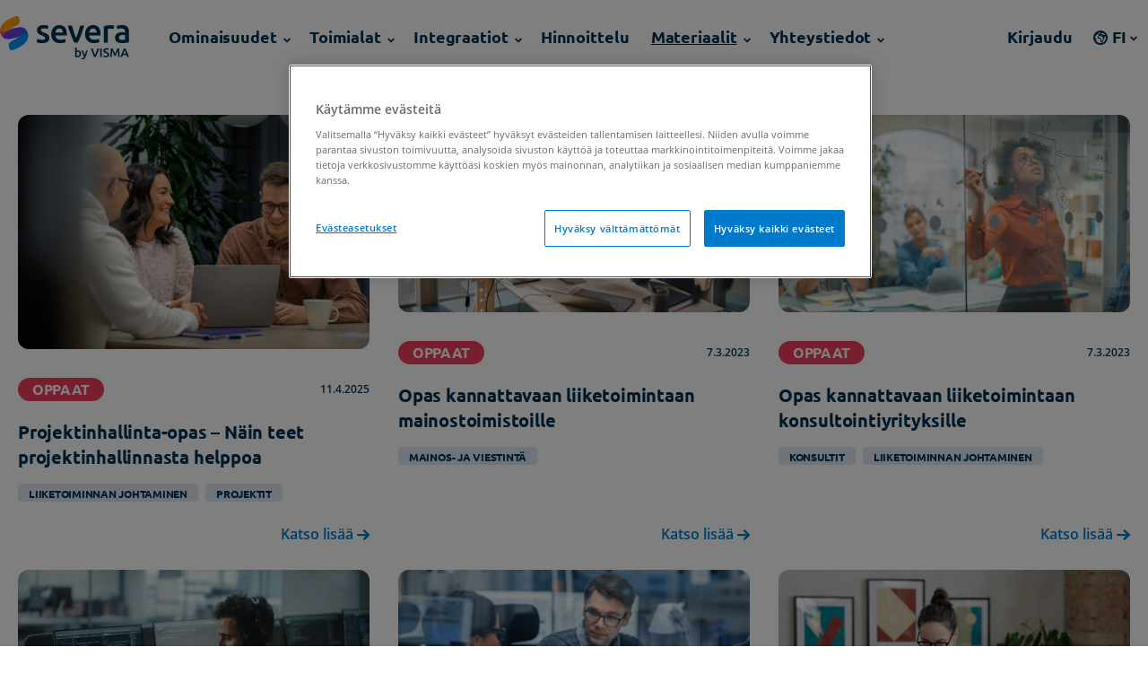

--- FILE ---
content_type: text/html; charset=UTF-8
request_url: https://severa.fi/materiaalit/
body_size: 46853
content:
<!doctype html><html lang="fi"><head><meta charset="utf-8"><meta http-equiv="x-ua-compatible" content="ie=edge"><meta name="viewport" content="width=device-width, initial-scale=1"><link href="https://use.typekit.net" rel="preconnect" crossorigin><link href="https://p.typekit.net" rel="preconnect" crossorigin><link href="https://use.typekit.net" rel="dns-prefetch" crossorigin><link href="https://p.typekit.net" rel="dns-prefetch" crossorigin><link rel="stylesheet" href="https://use.typekit.net/smc3vim.css"><meta name='robots' content='index, follow, max-image-preview:large, max-snippet:-1, max-video-preview:-1' /><title>Materiaalit - Severa</title><link rel="canonical" href="https://severa.fi/materiaalit/" /><meta property="og:locale" content="fi_FI" /><meta property="og:type" content="article" /><meta property="og:title" content="Materiaalit" /><meta property="og:url" content="https://severa.fi/materiaalit/" /><meta property="og:site_name" content="Severa" /><meta property="og:image" content="https://severa.fi/wp-content/uploads/2023/03/severa-og-grawl-2023.jpg" /><meta property="og:image:width" content="1920" /><meta property="og:image:height" content="1280" /><meta property="og:image:type" content="image/jpeg" /><meta name="twitter:card" content="summary_large_image" /> <script type="application/ld+json" class="yoast-schema-graph">{"@context":"https://schema.org","@graph":[{"@type":"WebPage","@id":"https://severa.fi/materiaalit/","url":"https://severa.fi/materiaalit/","name":"Materiaalit - Severa","isPartOf":{"@id":"https://severa.fi/#website"},"datePublished":"2023-03-02T10:55:33+00:00","dateModified":"2023-03-02T10:55:33+00:00","breadcrumb":{"@id":"https://severa.fi/materiaalit/#breadcrumb"},"inLanguage":"fi","potentialAction":[{"@type":"ReadAction","target":["https://severa.fi/materiaalit/"]}]},{"@type":"BreadcrumbList","@id":"https://severa.fi/materiaalit/#breadcrumb","itemListElement":[{"@type":"ListItem","position":1,"name":"Etusivu","item":"https://severa.fi/"},{"@type":"ListItem","position":2,"name":"Materiaalit"}]},{"@type":"WebSite","@id":"https://severa.fi/#website","url":"https://severa.fi/","name":"Severa","description":"","publisher":{"@id":"https://severa.fi/#organization"},"potentialAction":[{"@type":"SearchAction","target":{"@type":"EntryPoint","urlTemplate":"https://severa.fi/?s={search_term_string}"},"query-input":{"@type":"PropertyValueSpecification","valueRequired":true,"valueName":"search_term_string"}}],"inLanguage":"fi"},{"@type":"Organization","@id":"https://severa.fi/#organization","name":"Severa","alternateName":"Visma Severa","url":"https://severa.fi/","logo":{"@type":"ImageObject","inLanguage":"fi","@id":"https://severa.fi/#/schema/logo/image/","url":"https://severa.fi/wp-content/uploads/2023/03/severa-og-grawl-2023.jpg","contentUrl":"https://severa.fi/wp-content/uploads/2023/03/severa-og-grawl-2023.jpg","width":1920,"height":1280,"caption":"Severa"},"image":{"@id":"https://severa.fi/#/schema/logo/image/"},"sameAs":["https://www.linkedin.com/products/visma-severa/"]}]}</script> <style id='global-styles-inline-css' type='text/css'>:root{--wp--preset--aspect-ratio--square: 1;--wp--preset--aspect-ratio--4-3: 4/3;--wp--preset--aspect-ratio--3-4: 3/4;--wp--preset--aspect-ratio--3-2: 3/2;--wp--preset--aspect-ratio--2-3: 2/3;--wp--preset--aspect-ratio--16-9: 16/9;--wp--preset--aspect-ratio--9-16: 9/16;--wp--preset--color--black: #000000;--wp--preset--color--cyan-bluish-gray: #abb8c3;--wp--preset--color--white: #ffffff;--wp--preset--color--pale-pink: #f78da7;--wp--preset--color--vivid-red: #cf2e2e;--wp--preset--color--luminous-vivid-orange: #ff6900;--wp--preset--color--luminous-vivid-amber: #fcb900;--wp--preset--color--light-green-cyan: #7bdcb5;--wp--preset--color--vivid-green-cyan: #00d084;--wp--preset--color--pale-cyan-blue: #8ed1fc;--wp--preset--color--vivid-cyan-blue: #0693e3;--wp--preset--color--vivid-purple: #9b51e0;--wp--preset--gradient--vivid-cyan-blue-to-vivid-purple: linear-gradient(135deg,rgba(6,147,227,1) 0%,rgb(155,81,224) 100%);--wp--preset--gradient--light-green-cyan-to-vivid-green-cyan: linear-gradient(135deg,rgb(122,220,180) 0%,rgb(0,208,130) 100%);--wp--preset--gradient--luminous-vivid-amber-to-luminous-vivid-orange: linear-gradient(135deg,rgba(252,185,0,1) 0%,rgba(255,105,0,1) 100%);--wp--preset--gradient--luminous-vivid-orange-to-vivid-red: linear-gradient(135deg,rgba(255,105,0,1) 0%,rgb(207,46,46) 100%);--wp--preset--gradient--very-light-gray-to-cyan-bluish-gray: linear-gradient(135deg,rgb(238,238,238) 0%,rgb(169,184,195) 100%);--wp--preset--gradient--cool-to-warm-spectrum: linear-gradient(135deg,rgb(74,234,220) 0%,rgb(151,120,209) 20%,rgb(207,42,186) 40%,rgb(238,44,130) 60%,rgb(251,105,98) 80%,rgb(254,248,76) 100%);--wp--preset--gradient--blush-light-purple: linear-gradient(135deg,rgb(255,206,236) 0%,rgb(152,150,240) 100%);--wp--preset--gradient--blush-bordeaux: linear-gradient(135deg,rgb(254,205,165) 0%,rgb(254,45,45) 50%,rgb(107,0,62) 100%);--wp--preset--gradient--luminous-dusk: linear-gradient(135deg,rgb(255,203,112) 0%,rgb(199,81,192) 50%,rgb(65,88,208) 100%);--wp--preset--gradient--pale-ocean: linear-gradient(135deg,rgb(255,245,203) 0%,rgb(182,227,212) 50%,rgb(51,167,181) 100%);--wp--preset--gradient--electric-grass: linear-gradient(135deg,rgb(202,248,128) 0%,rgb(113,206,126) 100%);--wp--preset--gradient--midnight: linear-gradient(135deg,rgb(2,3,129) 0%,rgb(40,116,252) 100%);--wp--preset--font-size--small: 13px;--wp--preset--font-size--medium: 20px;--wp--preset--font-size--large: 36px;--wp--preset--font-size--x-large: 42px;--wp--preset--spacing--20: 0.44rem;--wp--preset--spacing--30: 0.67rem;--wp--preset--spacing--40: 1rem;--wp--preset--spacing--50: 1.5rem;--wp--preset--spacing--60: 2.25rem;--wp--preset--spacing--70: 3.38rem;--wp--preset--spacing--80: 5.06rem;--wp--preset--shadow--natural: 6px 6px 9px rgba(0, 0, 0, 0.2);--wp--preset--shadow--deep: 12px 12px 50px rgba(0, 0, 0, 0.4);--wp--preset--shadow--sharp: 6px 6px 0px rgba(0, 0, 0, 0.2);--wp--preset--shadow--outlined: 6px 6px 0px -3px rgba(255, 255, 255, 1), 6px 6px rgba(0, 0, 0, 1);--wp--preset--shadow--crisp: 6px 6px 0px rgba(0, 0, 0, 1);}:where(body) { margin: 0; }.wp-site-blocks > .alignleft { float: left; margin-right: 2em; }.wp-site-blocks > .alignright { float: right; margin-left: 2em; }.wp-site-blocks > .aligncenter { justify-content: center; margin-left: auto; margin-right: auto; }:where(.is-layout-flex){gap: 0.5em;}:where(.is-layout-grid){gap: 0.5em;}.is-layout-flow > .alignleft{float: left;margin-inline-start: 0;margin-inline-end: 2em;}.is-layout-flow > .alignright{float: right;margin-inline-start: 2em;margin-inline-end: 0;}.is-layout-flow > .aligncenter{margin-left: auto !important;margin-right: auto !important;}.is-layout-constrained > .alignleft{float: left;margin-inline-start: 0;margin-inline-end: 2em;}.is-layout-constrained > .alignright{float: right;margin-inline-start: 2em;margin-inline-end: 0;}.is-layout-constrained > .aligncenter{margin-left: auto !important;margin-right: auto !important;}.is-layout-constrained > :where(:not(.alignleft):not(.alignright):not(.alignfull)){margin-left: auto !important;margin-right: auto !important;}body .is-layout-flex{display: flex;}.is-layout-flex{flex-wrap: wrap;align-items: center;}.is-layout-flex > :is(*, div){margin: 0;}body .is-layout-grid{display: grid;}.is-layout-grid > :is(*, div){margin: 0;}body{padding-top: 0px;padding-right: 0px;padding-bottom: 0px;padding-left: 0px;}a:where(:not(.wp-element-button)){text-decoration: underline;}:root :where(.wp-element-button, .wp-block-button__link){background-color: #32373c;border-width: 0;color: #fff;font-family: inherit;font-size: inherit;line-height: inherit;padding: calc(0.667em + 2px) calc(1.333em + 2px);text-decoration: none;}.has-black-color{color: var(--wp--preset--color--black) !important;}.has-cyan-bluish-gray-color{color: var(--wp--preset--color--cyan-bluish-gray) !important;}.has-white-color{color: var(--wp--preset--color--white) !important;}.has-pale-pink-color{color: var(--wp--preset--color--pale-pink) !important;}.has-vivid-red-color{color: var(--wp--preset--color--vivid-red) !important;}.has-luminous-vivid-orange-color{color: var(--wp--preset--color--luminous-vivid-orange) !important;}.has-luminous-vivid-amber-color{color: var(--wp--preset--color--luminous-vivid-amber) !important;}.has-light-green-cyan-color{color: var(--wp--preset--color--light-green-cyan) !important;}.has-vivid-green-cyan-color{color: var(--wp--preset--color--vivid-green-cyan) !important;}.has-pale-cyan-blue-color{color: var(--wp--preset--color--pale-cyan-blue) !important;}.has-vivid-cyan-blue-color{color: var(--wp--preset--color--vivid-cyan-blue) !important;}.has-vivid-purple-color{color: var(--wp--preset--color--vivid-purple) !important;}.has-black-background-color{background-color: var(--wp--preset--color--black) !important;}.has-cyan-bluish-gray-background-color{background-color: var(--wp--preset--color--cyan-bluish-gray) !important;}.has-white-background-color{background-color: var(--wp--preset--color--white) !important;}.has-pale-pink-background-color{background-color: var(--wp--preset--color--pale-pink) !important;}.has-vivid-red-background-color{background-color: var(--wp--preset--color--vivid-red) !important;}.has-luminous-vivid-orange-background-color{background-color: var(--wp--preset--color--luminous-vivid-orange) !important;}.has-luminous-vivid-amber-background-color{background-color: var(--wp--preset--color--luminous-vivid-amber) !important;}.has-light-green-cyan-background-color{background-color: var(--wp--preset--color--light-green-cyan) !important;}.has-vivid-green-cyan-background-color{background-color: var(--wp--preset--color--vivid-green-cyan) !important;}.has-pale-cyan-blue-background-color{background-color: var(--wp--preset--color--pale-cyan-blue) !important;}.has-vivid-cyan-blue-background-color{background-color: var(--wp--preset--color--vivid-cyan-blue) !important;}.has-vivid-purple-background-color{background-color: var(--wp--preset--color--vivid-purple) !important;}.has-black-border-color{border-color: var(--wp--preset--color--black) !important;}.has-cyan-bluish-gray-border-color{border-color: var(--wp--preset--color--cyan-bluish-gray) !important;}.has-white-border-color{border-color: var(--wp--preset--color--white) !important;}.has-pale-pink-border-color{border-color: var(--wp--preset--color--pale-pink) !important;}.has-vivid-red-border-color{border-color: var(--wp--preset--color--vivid-red) !important;}.has-luminous-vivid-orange-border-color{border-color: var(--wp--preset--color--luminous-vivid-orange) !important;}.has-luminous-vivid-amber-border-color{border-color: var(--wp--preset--color--luminous-vivid-amber) !important;}.has-light-green-cyan-border-color{border-color: var(--wp--preset--color--light-green-cyan) !important;}.has-vivid-green-cyan-border-color{border-color: var(--wp--preset--color--vivid-green-cyan) !important;}.has-pale-cyan-blue-border-color{border-color: var(--wp--preset--color--pale-cyan-blue) !important;}.has-vivid-cyan-blue-border-color{border-color: var(--wp--preset--color--vivid-cyan-blue) !important;}.has-vivid-purple-border-color{border-color: var(--wp--preset--color--vivid-purple) !important;}.has-vivid-cyan-blue-to-vivid-purple-gradient-background{background: var(--wp--preset--gradient--vivid-cyan-blue-to-vivid-purple) !important;}.has-light-green-cyan-to-vivid-green-cyan-gradient-background{background: var(--wp--preset--gradient--light-green-cyan-to-vivid-green-cyan) !important;}.has-luminous-vivid-amber-to-luminous-vivid-orange-gradient-background{background: var(--wp--preset--gradient--luminous-vivid-amber-to-luminous-vivid-orange) !important;}.has-luminous-vivid-orange-to-vivid-red-gradient-background{background: var(--wp--preset--gradient--luminous-vivid-orange-to-vivid-red) !important;}.has-very-light-gray-to-cyan-bluish-gray-gradient-background{background: var(--wp--preset--gradient--very-light-gray-to-cyan-bluish-gray) !important;}.has-cool-to-warm-spectrum-gradient-background{background: var(--wp--preset--gradient--cool-to-warm-spectrum) !important;}.has-blush-light-purple-gradient-background{background: var(--wp--preset--gradient--blush-light-purple) !important;}.has-blush-bordeaux-gradient-background{background: var(--wp--preset--gradient--blush-bordeaux) !important;}.has-luminous-dusk-gradient-background{background: var(--wp--preset--gradient--luminous-dusk) !important;}.has-pale-ocean-gradient-background{background: var(--wp--preset--gradient--pale-ocean) !important;}.has-electric-grass-gradient-background{background: var(--wp--preset--gradient--electric-grass) !important;}.has-midnight-gradient-background{background: var(--wp--preset--gradient--midnight) !important;}.has-small-font-size{font-size: var(--wp--preset--font-size--small) !important;}.has-medium-font-size{font-size: var(--wp--preset--font-size--medium) !important;}.has-large-font-size{font-size: var(--wp--preset--font-size--large) !important;}.has-x-large-font-size{font-size: var(--wp--preset--font-size--x-large) !important;}
:where(.wp-block-post-template.is-layout-flex){gap: 1.25em;}:where(.wp-block-post-template.is-layout-grid){gap: 1.25em;}
:where(.wp-block-columns.is-layout-flex){gap: 2em;}:where(.wp-block-columns.is-layout-grid){gap: 2em;}
:root :where(.wp-block-pullquote){font-size: 1.5em;line-height: 1.6;}</style><link rel='stylesheet' id='base/css-css' href='https://severa.fi/wp-content/cache/autoptimize/css/autoptimize_single_4f96ec405e3cc8f78373d9a5bd95bf97.css' type='text/css' media='all' /><link rel='stylesheet' id='child-style-override-css' href='https://severa.fi/wp-content/cache/autoptimize/css/autoptimize_single_67a6b183c44105ce25654ca45dc2a545.css?ver=1.0' type='text/css' media='all' /> <script type="text/javascript" src="https://severa.fi/wp-includes/js/jquery/jquery.min.js?ver=3.7.1" id="jquery-core-js"></script> <script type="text/javascript" src="https://severa.fi/wp-includes/js/jquery/jquery-migrate.min.js?ver=3.4.1" id="jquery-migrate-js"></script> <script type="text/javascript" src="https://severa.fi/wp-content/plugins/handl-utm-grabber-v3/js/js.cookie.js?ver=6.6.2" id="js.cookie-js"></script> <script type="text/javascript" id="handl-utm-grabber-js-extra">var handl_utm = [];
var handl_utm_all_params = ["utm_source","utm_medium","utm_term","utm_content","utm_campaign","first_utm_source","first_utm_medium","first_utm_term","first_utm_content","first_utm_campaign","fbclid","msclkid","gclid","handl_original_ref","handl_landing_page","handl_landing_page_base","handl_ip","handl_ref","handl_url","handl_ref_domain","handl_url_base","gaclientid","organic_source","organic_source_str","user_agent","traffic_source","first_traffic_source","handlID","_fbc","_fbp"];
var handl_utm_cookie_duration = ["30","0"];
var handl_utm_append_params = ["utm_source","utm_medium","utm_term","utm_content","utm_campaign","gclid"];
var handl_utm_first_touch_params = ["utm_source","utm_medium","utm_term","utm_content","utm_campaign"];
var handl_ajax = {"ajax_url":"https:\/\/severa.fi\/wp-admin\/admin-ajax.php","fb_capi_enabled":"0"};
var handl_utm_custom_params = [];
var handl_utm_dyo_logic = [];
var handl_utm_predefined = [];</script> <script type="text/javascript" src="https://severa.fi/wp-content/plugins/handl-utm-grabber-v3/js/handl-utm-grabber.js?ver=6.6.2" id="handl-utm-grabber-js"></script> <link rel="https://api.w.org/" href="https://severa.fi/wp-json/" /><link rel="alternate" title="JSON" type="application/json" href="https://severa.fi/wp-json/wp/v2/pages/98" /><link rel="EditURI" type="application/rsd+xml" title="RSD" href="https://severa.fi/xmlrpc.php?rsd" /><link rel='shortlink' href='https://severa.fi/?p=98' /><style>.handl-hidden{display: none}</style><style>[class^="fieldset-handl_"]{display: none}</style><style id="ubermenu-custom-generated-css">/** UberMenu Custom Menu Styles (Customizer) **/
/* main */
 .ubermenu-main .ubermenu-item .ubermenu-submenu-drop { -webkit-transition-duration:150ms; -ms-transition-duration:150ms; transition-duration:150ms; }
 .ubermenu-main .ubermenu-row { max-width:960px; margin-left:auto; margin-right:auto; }
 .ubermenu-main.ubermenu-transition-fade .ubermenu-item .ubermenu-submenu-drop { margin-top:0; }


/* Status: Loaded from Transient */</style>   <script>(function(w,d,s,l,i){w[l]=w[l]||[];w[l].push({'gtm.start':
new Date().getTime(),event:'gtm.js'});var f=d.getElementsByTagName(s)[0],
j=d.createElement(s),dl=l!='dataLayer'?'&l='+l:'';j.async=true;j.src=
'https://www.googletagmanager.com/gtm.js?id='+i+dl;f.parentNode.insertBefore(j,f);
})(window,document,'script','dataLayer','GTM-N9MM55');</script> <meta name="facebook-domain-verification" content="msba2eugg0pjmaxyv36h3v0hxy71h5" /></head><body class="page-template page-template-page-materiaalit page-template-page-materiaalit-php page page-id-98 materiaalit"> <noscript><iframe src="https://www.googletagmanager.com/ns.html?id=GTM-N9MM55"
height="0" width="0" style="display:none;visibility:hidden"></iframe></noscript><header class="header top "> <button class="toggle-nav js-toggle-nav" aria-controls="main-nav" aria-expanded="false" aria-label="Toggle main navigation"> <span class="menu-toggle"> <span></span> <span></span> </span> </button><nav class="main-nav" id="main-nav" role="navigation" aria-label="main navigation"><div class="nav-container"> <a class="site-logo" href="https://severa.fi" tabindex="0" aria-label="Severa"> <svg version="1.1" id="uuid-def0e874-da68-4da9-8fa5-5aa43f161eb2"
 xmlns="http://www.w3.org/2000/svg" xmlns:xlink="http://www.w3.org/1999/xlink" x="0px" y="0px" viewBox="0 0 1993.2 673.9"
 style="enable-background:new 0 0 1993.2 673.9;" xml:space="preserve"> <g> <path style="fill:#003253;" d="M652.1,370.5c16.2,0,28.1-1.9,35.5-5.8c7.4-3.9,11.2-10.6,11.2-20c0-8.8-4-16.1-11.9-21.8
 c-8-5.7-21.1-12-39.3-18.8c-11.2-4.1-21.4-8.4-30.7-12.9c-9.3-4.6-17.3-9.9-24.1-16c-6.8-6.1-12.1-13.4-16-22.1
 c-3.9-8.6-5.8-19.2-5.8-31.7c0-24.3,9-43.5,26.9-57.6c17.9-14,42.3-21,73-21c15.5,0,30.4,1.4,44.6,4.3c14.2,2.9,24.9,5.7,32,8.4
 l-11.2,49.7c-6.8-3-15.4-5.8-25.9-8.4c-10.5-2.5-22.7-3.8-36.5-3.8c-12.5,0-22.7,2.1-30.4,6.3c-7.8,4.2-11.7,10.7-11.7,19.5
 c0,4.4,0.8,8.3,2.3,11.7c1.5,3.4,4.1,6.5,7.9,9.4c3.7,2.9,8.6,5.8,14.7,8.6c6.1,2.9,13.5,5.8,22.3,8.9c14.5,5.4,26.9,10.7,37,16
 c10.1,5.2,18.5,11.2,25.1,17.8c6.6,6.6,11.4,14.1,14.5,22.6c3,8.5,4.6,18.6,4.6,30.4c0,25.4-9.4,44.6-28.2,57.6
 c-18.8,13-45.6,19.5-80.4,19.5c-23.3,0-42.1-2-56.3-5.8c-14.2-3.9-24.2-7-29.9-9.4l10.7-51.2c9.1,3.7,20,7.3,32.7,10.6
 C621.4,368.8,635.8,370.5,652.1,370.5L652.1,370.5z"/> <path style="fill:#003253;" d="M791.6,283.3c0-23.3,3.5-43.8,10.4-61.4c6.9-17.6,16.1-32.2,27.6-43.9
 c11.5-11.7,24.7-20.5,39.6-26.4c14.9-5.9,30.1-8.9,45.6-8.9c36.5,0,65,11.3,85.5,34c20.5,22.7,30.7,56.5,30.7,101.4
 c0,3.4-0.1,7.2-0.3,11.4c-0.2,4.2-0.4,8-0.8,11.4H855c1.7,21.3,9.2,37.8,22.6,49.5c13.4,11.7,32.7,17.5,58.1,17.5
 c14.9,0,28.5-1.3,40.8-4.1c12.3-2.7,22.1-5.6,29.2-8.6l8.1,50.2c-3.4,1.7-8,3.5-13.9,5.3c-5.9,1.9-12.7,3.5-20.3,5.1
 c-7.6,1.5-15.8,2.8-24.6,3.8c-8.8,1-17.8,1.5-26.9,1.5c-23.3,0-43.6-3.5-60.9-10.4c-17.2-6.9-31.4-16.6-42.6-28.9
 c-11.2-12.3-19.5-26.9-24.9-43.6C794.3,321.6,791.6,303.2,791.6,283.3z M969.7,255.9c0-8.4-1.2-16.5-3.6-24.1
 c-2.4-7.6-5.8-14.2-10.4-19.8c-4.6-5.6-10.1-10-16.7-13.2c-6.6-3.2-14.5-4.8-23.6-4.8c-9.5,0-17.8,1.8-24.9,5.3
 c-7.1,3.5-13.1,8.2-18,13.9c-4.9,5.8-8.7,12.3-11.4,19.8c-2.7,7.4-4.6,15-5.6,22.8H969.7L969.7,255.9z"/> <path style="fill:#003253;" d="M1147.1,414.6c-17-34.8-34.4-74.8-52.2-120c-17.8-45.1-34-93.6-48.6-145.3h65.5
 c3.7,14.9,8.1,30.9,13,47.9c4.9,17.1,10.2,34.2,15.8,51.2c5.6,17.1,11.4,33.7,17.3,49.7c5.9,16.1,11.5,30.5,16.6,43.4
 c5.1-12.8,10.5-27.3,16.3-43.4c5.8-16.1,11.5-32.6,17.1-49.7c5.6-17.1,10.9-34.1,16-51.2c5.1-17.1,9.5-33,13.2-47.9h63.4
 c-14.6,51.7-30.8,100.2-48.6,145.3c-17.8,45.1-35.2,85.1-52.2,120H1147.1L1147.1,414.6z"/> <path style="fill:#003253;" d="M1312.8,283.3c0-23.3,3.5-43.8,10.4-61.4c6.9-17.6,16.1-32.2,27.6-43.9
 c11.5-11.7,24.7-20.5,39.6-26.4c14.9-5.9,30.1-8.9,45.6-8.9c36.5,0,65,11.3,85.5,34c20.5,22.7,30.7,56.5,30.7,101.4
 c0,3.4-0.1,7.2-0.3,11.4c-0.2,4.2-0.4,8-0.8,11.4h-175c1.7,21.3,9.2,37.8,22.6,49.5c13.4,11.7,32.7,17.5,58.1,17.5
 c14.9,0,28.5-1.3,40.8-4.1c12.3-2.7,22.1-5.6,29.2-8.6l8.1,50.2c-3.4,1.7-8,3.5-13.9,5.3c-5.9,1.9-12.7,3.5-20.3,5.1
 c-7.6,1.5-15.8,2.8-24.6,3.8c-8.8,1-17.8,1.5-26.9,1.5c-23.3,0-43.6-3.5-60.9-10.4c-17.2-6.9-31.4-16.6-42.6-28.9
 c-11.2-12.3-19.5-26.9-24.9-43.6C1315.5,321.6,1312.8,303.2,1312.8,283.3L1312.8,283.3z M1490.8,255.9c0-8.4-1.2-16.5-3.6-24.1
 c-2.4-7.6-5.8-14.2-10.4-19.8c-4.6-5.6-10.1-10-16.7-13.2c-6.6-3.2-14.5-4.8-23.6-4.8c-9.5,0-17.8,1.8-24.9,5.3
 c-7.1,3.5-13.1,8.2-18,13.9c-4.9,5.8-8.7,12.3-11.4,19.8c-2.7,7.4-4.6,15-5.6,22.8H1490.8L1490.8,255.9z"/> <path style="fill:#003253;" d="M1753.5,204.7c-5.1-1.7-12.1-3.5-21-5.3c-9-1.9-19.4-2.8-31.2-2.8c-6.8,0-13.9,0.7-21.6,2
 c-7.6,1.4-12.9,2.5-16,3.6v212.5h-61.4V162.1c11.8-4.4,26.6-8.5,44.4-12.4c17.8-3.9,37.4-5.8,59.1-5.8c4.1,0,8.8,0.3,14.2,0.8
 c5.4,0.5,10.8,1.2,16.2,2c5.4,0.8,10.6,1.9,15.7,3c5.1,1.2,9.1,2.3,12.2,3.3L1753.5,204.7L1753.5,204.7z"/> <path style="fill:#003253;" d="M1882.5,142.8c20.3,0,37.4,2.5,51.2,7.6c13.9,5.1,24.9,12.2,33.2,21.3c8.3,9.1,14.2,20.2,17.8,33.2
 c3.6,13,5.3,27.3,5.3,42.9v160.8c-9.5,2-23.8,4.5-42.9,7.4c-19.1,2.9-40.7,4.3-64.7,4.3c-15.9,0-30.4-1.5-43.6-4.6
 c-13.2-3-24.4-7.9-33.7-14.7c-9.3-6.8-16.6-15.5-21.8-26.4c-5.2-10.8-7.9-24.2-7.9-40.1c0-15.2,3-28.1,8.9-38.5
 c5.9-10.5,13.9-19,24.1-25.6c10.1-6.6,21.9-11.3,35.2-14.2c13.4-2.9,27.3-4.3,41.8-4.3c6.8,0,13.9,0.4,21.3,1.3
 c7.4,0.8,15.4,2.3,23.8,4.3v-10.1c0-7.1-0.8-13.9-2.5-20.3c-1.7-6.4-4.7-12.1-8.9-17c-4.2-4.9-9.8-8.7-16.7-11.4
 c-6.9-2.7-15.6-4.1-26.1-4.1c-14.2,0-27.2,1-39.1,3c-11.8,2-21.5,4.4-28.9,7.1l-7.6-49.7c7.8-2.7,19.1-5.4,34-8.1
 C1849.7,144.1,1865.6,142.8,1882.5,142.8L1882.5,142.8z M1887.6,371.5c18.9,0,33.3-1,43.1-3v-68c-3.4-1-8.3-2-14.7-3
 c-6.4-1-13.5-1.5-21.3-1.5c-6.8,0-13.6,0.5-20.5,1.5c-6.9,1-13.2,2.9-18.8,5.6c-5.6,2.7-10.1,6.5-13.4,11.4
 c-3.4,4.9-5.1,11.1-5.1,18.5c0,14.5,4.6,24.6,13.7,30.2C1859.7,368.7,1872.1,371.5,1887.6,371.5L1887.6,371.5z"/> <linearGradient id="SVGID_1_" gradientUnits="userSpaceOnUse" x1="320.4573" y1="511.2083" x2="58.822" y2="401.0461" gradientTransform="matrix(1 0 0 -1 0 735.8898)"> <stop  offset="0" style="stop-color:#6243DC"/> <stop  offset="0.9999" style="stop-color:#8B56E8"/> </linearGradient> <path style="fill:url(#SVGID_1_);" d="M384.3,198.9c-14.7-12.9-32.8-20.6-72.1-20.6c-64.5,0-140.8,22.5-195.9,52.8c0,0,0,0,0,0
 C87.7,257.5,33.7,313.7,52.8,337c0,0,0,0,0,0l0,0c-0.1,0-0.1-0.1-0.2-0.2c16.3,14.8,46.6,19.7,72.3,19.7
 c59.1,0,139-21.6,196.4-52.3C349.8,278,403.2,222.3,384.3,198.9L384.3,198.9z"/> <path style="fill:#F23F5F;" d="M294.7,44.4l-19.9-41C141.5,31.4,18.2,113.8,4.4,210.9c-0.1,0.8-0.2,1.6-0.3,2.4c0,0,0,0,0,0
 c0,0,0,0.1,0,0.1c-4.1,33.4,4.8,68.5,30.7,103.7c0.1,0.1,0.1,0.2,0.2,0.2c0.8,1,1.5,2.1,2.3,3.1c0.2,0.2,0.3,0.4,0.5,0.6
 c0.7,0.9,1.5,1.9,2.2,2.8c0.2,0.3,0.4,0.5,0.6,0.8c0.9,1.1,1.8,2.3,2.8,3.4c0,0,0.1,0.1,0.1,0.1c2.8,3.3,6,6,9.2,8.7
 c0.1,0.1,0.1,0.1,0.2,0.2c0,0,0,0,0,0c-19.1-23.4,34.9-79.6,63.4-105.9c0,0,0,0,0,0c0,0,0,0,0,0c0,0,0,0,0,0c0,0,0,0,0,0
 c0,0,0,0,0,0c37.2-32.1,85.8-62.5,139.9-86C295.7,128,313.2,82.6,294.7,44.4L294.7,44.4z"/> <path style="fill:#0095F8;" d="M393.7,207.7c-2.8-3.4-6.1-6.1-9.4-8.8c0,0,0,0,0,0c0,0,0.1,0.1,0.1,0.1c0,0,0,0,0,0
 c18.9,23.4-34.5,79.1-63,105.3c0,0,0,0,0,0c0.1,0,0.1-0.1,0.2-0.1c-0.1,0-0.1,0.1-0.2,0.1c-37,32.1-85.4,62.5-139.3,85.9
 c-39.4,17.2-56.9,62.6-38.4,100.7l20,41.3c131-27.9,252-108.2,268.5-203.3c0-0.2,0.1-0.3,0.1-0.5c0,0,0,0.1,0,0.1
 c0.2-1,0.3-2,0.5-3c0-0.1,0-0.3,0.1-0.4c0.1-0.6,0.2-1.1,0.2-1.7c0-0.3,0.1-0.6,0.1-1c0-0.2,0-0.4,0.1-0.6
 C437.5,285.1,426.1,246.4,393.7,207.7L393.7,207.7z M432.3,327.9c0,0.1,0,0.2,0,0.3C432.2,328.1,432.3,328,432.3,327.9z
 M432.3,327.3c0,0.1,0,0.2,0,0.3C432.3,327.5,432.3,327.4,432.3,327.3z M432.6,324.4c0-0.3,0-0.6,0.1-0.9
 C432.7,323.8,432.6,324.1,432.6,324.4z M432.4,327.1c0-0.1,0-0.2,0-0.3C432.4,326.9,432.4,327,432.4,327.1z M432.4,326.5
 c0-0.1,0-0.2,0-0.4C432.5,326.3,432.4,326.4,432.4,326.5z M432.5,325.9c0-0.1,0-0.3,0-0.4C432.5,325.6,432.5,325.8,432.5,325.9z
 M432.5,325.2c0-0.2,0-0.4,0-0.6C432.6,324.9,432.6,325.1,432.5,325.2z"/> <path style="fill:#6243DC;" d="M384.3,198.9c-14.7-12.9-32.8-20.6-72.1-20.6c-64.5,0-140.8,22.5-195.9,52.8c0,0,0,0,0,0
 C87.7,257.5,33.7,313.7,52.8,337c0,0,0,0,0,0l0,0c-0.1,0-0.1-0.1-0.2-0.2c16.3,14.8,46.6,19.7,72.3,19.7
 c59.1,0,139-21.6,196.4-52.3C349.8,278,403.2,222.3,384.3,198.9L384.3,198.9z"/> <path style="fill:#FF9D00;" d="M294.7,44.4l-19.9-41C141.5,31.4,18.2,113.8,4.4,210.9c0.2-1.5,0.5-2.9,0.8-4.5
 c-0.4,2.2-0.5,2.9-0.7,5.9c-0.3,4.4-0.1,9.8,0.4,13.4c5.2,36.8,63.3,30.8,102.4,10.6c3.2-1.6,6.2-3.4,9.1-5.2c0,0,0,0,0,0
 c0,0,0,0,0,0c0,0,0,0,0,0c37.2-32.1,85.8-62.5,139.9-86C295.7,128,313.2,82.6,294.7,44.4L294.7,44.4z"/> <path style="fill:#0095F8;" d="M432.3,310.1c-5.2-36.4-61.4-31.3-100.4-11.7c-3.6,1.8-7.1,3.7-10.4,5.8c-0.1,0-0.1,0.1-0.2,0.1
 c-37,32.1-85.4,62.5-139.3,85.9c-39.4,17.2-56.9,62.6-38.4,100.7l20,41.3c131-27.9,252-108.2,268.5-203.3c0.3-1.9,0.4-2.7,0.6-5.5
 C433,319.1,432.8,313.7,432.3,310.1z"/> <path style="fill:#F23F5F;" d="M116.2,231.2c-2.9,1.8-5.9,3.5-9.1,5.2C68,256.6,10,262.6,4.8,225.8c-0.5-3.5-0.7-9-0.4-13.4
 c0.2-3,0.3-3.7,0.7-5.9c-0.3,1.6-0.5,3-0.8,4.5c-0.1,0.8-0.2,1.6-0.3,2.4c0,0,0,0,0,0c0,0,0,0.1,0,0.1
 c-4.1,33.4,4.8,68.5,30.7,103.7c0.1,0.1,0.1,0.2,0.2,0.2c0.8,1,1.5,2.1,2.3,3.1c0.2,0.2,0.3,0.4,0.5,0.6c0.7,0.9,1.5,1.9,2.2,2.8
 c0.2,0.3,0.4,0.5,0.6,0.8c0.9,1.1,1.8,2.3,2.8,3.4c0,0,0.1,0.1,0.1,0.1c2.8,3.3,6,6,9.2,8.7c0.1,0.1,0.1,0.1,0.2,0.2c0,0,0,0,0,0
 C33.7,313.7,87.7,257.5,116.2,231.2C116.3,231.2,116.3,231.2,116.2,231.2C116.3,231.2,116.3,231.2,116.2,231.2L116.2,231.2z"/> <path style="fill:#007ACA;" d="M393.7,207.7c-2.8-3.4-6.1-6.1-9.4-8.8c0,0,0,0,0,0c0,0,0.1,0.1,0.1,0.1c0,0,0,0,0,0
 c18.9,23.4-34.5,79.1-63,105.3c0,0,0,0,0,0c0.1,0,0.1-0.1,0.2-0.1c3.3-2,6.7-4,10.4-5.8c39.1-19.6,95.3-24.6,100.4,11.7
 c0.5,3.5,0.7,9,0.4,13.4c-0.2,2.6-0.3,3.5-0.5,5.1c0.2-1,0.3-2,0.5-3c0-0.1,0-0.3,0.1-0.4c0.1-0.6,0.2-1.1,0.2-1.7
 c0-0.3,0.1-0.6,0.1-1c0-0.2,0-0.4,0.1-0.6C437.5,285.1,426.1,246.4,393.7,207.7L393.7,207.7z"/> <path style="fill:#003253;" d="M1238.9,547.1c-3.7-4.6-8.3-8.1-13.9-10.6c-5.5-2.5-11.8-3.7-18.8-3.7c-4.7,0-9,0.6-12.9,1.7
 c-3.9,1.1-7.2,2.4-9.8,3.8v-51.8l-23.1,3.8v141.4c4.6,1.4,10.3,2.7,17.3,3.8c6.9,1.1,14.2,1.7,21.9,1.7c7.9,0,15-1.2,21.2-3.6
 c6.2-2.4,11.6-5.9,16-10.5c4.4-4.6,7.8-10.1,10.1-16.5c2.4-6.4,3.5-13.7,3.5-21.7c0-7.8-1-14.9-3-21.3
 C1245.5,557.2,1242.6,551.7,1238.9,547.1z M1219.5,608.5c-4.8,5.8-11.5,8.7-20.1,8.7c-3.7,0-6.8-0.2-9.5-0.5
 c-2.6-0.3-4.7-0.7-6.4-1.1v-57.5c2-1.4,4.7-2.7,8.1-3.8c3.4-1.1,7-1.7,10.8-1.7c8.4,0,14.6,2.9,18.4,8.6c3.9,5.7,5.8,13.5,5.8,23.3
 C1226.7,594.7,1224.3,602.7,1219.5,608.5L1219.5,608.5z M1329.9,534.9h23.9c-10.3,38-22.3,72.3-35.9,103.2
 c-2.5,5.7-5.2,10.6-7.8,14.7c-2.7,4.1-5.7,7.5-9,10.1c-3.3,2.7-7,4.6-11.1,5.8c-4.1,1.2-8.8,1.8-14.2,1.8c-3.6,0-7.1-0.4-10.6-1.1
 c-3.5-0.8-6.2-1.6-7.9-2.5l4.2-18.5c4.6,1.8,9.2,2.7,13.6,2.7c6,0,10.7-1.4,14.1-4.3c3.4-2.9,6.4-7.3,8.9-13.3
 c-7.3-14-14.3-29.3-21-45.9c-6.7-16.6-12.7-34.1-17.9-52.7h24.6c1.3,5.3,2.8,11.1,4.7,17.4c1.9,6.2,3.9,12.6,6,19
 c2.2,6.4,4.5,12.8,6.9,19.2c2.4,6.4,4.9,12.3,7.3,17.8c4.1-11.3,7.9-23.4,11.4-36.2C1323.7,559.2,1327,546.9,1329.9,534.9
 L1329.9,534.9z M1504.7,502.4h25.8c-7.8,22.5-16.1,45.1-24.9,67.6c-8.8,22.5-18,44.1-27.6,64.8h-23.1
 c-9.6-20.6-18.8-42.2-27.6-64.8c-8.9-22.5-17.1-45.1-24.8-67.6h26.6c3.1,8.9,6.2,18,9.4,27.3c3.2,9.3,6.4,18.4,9.6,27.4
 c3.2,9,6.4,17.7,9.6,26.1c3.2,8.4,6.3,16.1,9.4,23.1c2.9-7,6-14.7,9.2-23c3.2-8.3,6.4-17,9.7-26.1c3.3-9,6.5-18.2,9.7-27.5
 C1498.7,520.4,1501.8,511.3,1504.7,502.4L1504.7,502.4z M1547.5,502.4h24.1v132.4h-24.1V502.4z M1682.6,584.1
 c1.8,4.4,2.7,9.7,2.7,16c0,12-4.2,21.2-12.7,27.8c-8.5,6.6-20.9,9.8-37.2,9.8c-5.5,0-10.5-0.4-15-1.1c-4.5-0.7-8.5-1.6-12-2.6
 c-3.5-1-6.5-2.1-9.1-3.2c-2.5-1.1-4.6-2.1-6.1-3l7.1-19.7c3.4,1.9,8.1,3.8,13.9,5.7c5.9,1.9,12.9,2.9,21.2,2.9
 c8.7,0,15-1.5,18.9-4.4c3.9-2.9,5.9-7.1,5.9-12.4c0-3.2-0.7-5.9-2-8.2c-1.3-2.3-3.2-4.4-5.7-6.2c-2.5-1.8-5.5-3.6-9.1-5.2
 c-3.6-1.6-7.6-3.2-12.2-4.7c-4.6-1.7-9-3.5-13.3-5.4c-4.3-2-8-4.4-11.3-7.4c-3.2-2.9-5.9-6.4-7.8-10.5c-2-4.1-3-9-3-14.7
 c0-12,4.1-21.4,12.4-28.2c8.3-6.8,19.6-10.2,33.8-10.2c8.3,0,15.6,0.9,22.1,2.8c6.4,1.8,11.5,3.9,15.2,6l-7.5,19.5
 c-4.3-2.4-9.1-4.3-14.2-5.5c-5.2-1.3-10.5-1.9-16-1.9c-6.5,0-11.6,1.3-15.2,4c-3.6,2.7-5.4,6.4-5.4,11.3c0,2.9,0.6,5.4,1.8,7.5
 c1.2,2.1,2.9,4,5.2,5.6c2.2,1.7,4.8,3.2,7.8,4.6c3,1.4,6.3,2.7,9.8,4c6.2,2.3,11.8,4.6,16.7,7c4.9,2.4,9,5.2,12.4,8.4
 C1678.2,575.9,1680.8,579.7,1682.6,584.1L1682.6,584.1z M1845.6,601.1c0.7,11.5,1.3,22.8,1.9,33.7h-23.7
 c-0.5-15.4-1.1-31.3-1.9-47.6c-0.7-16.3-1.8-32.1-3.2-47.4c-1.4,2.9-3.1,6.4-5,10.5c-1.9,4.1-3.9,8.5-6.1,13.3
 c-2.2,4.8-4.4,9.7-6.6,14.8c-2.2,5.1-4.4,10-6.5,14.8c-2.1,4.8-4,9.2-5.8,13.4c-1.8,4.1-3.3,7.7-4.6,10.6h-18
 c-1.3-2.9-2.8-6.5-4.6-10.7c-1.8-4.2-3.7-8.7-5.8-13.5c-2.1-4.8-4.3-9.7-6.5-14.8c-2.2-5.1-4.4-10-6.6-14.7
 c-2.2-4.7-4.2-9.1-6.1-13.3c-1.9-4.1-3.6-7.6-5-10.4c-1.4,15.3-2.5,31.1-3.2,47.4c-0.7,16.3-1.3,32.2-1.8,47.6h-23.7
 c0.5-11,1.1-22.3,1.8-34c0.7-11.7,1.5-23.3,2.3-34.9c0.8-11.5,1.8-22.7,2.8-33.5c1-10.8,2.1-20.8,3.3-30h22.3
 c2.8,4.8,5.9,10.8,9.4,17.8c3.4,7,6.9,14.4,10.5,22.1c3.6,7.7,7.1,15.5,10.6,23.5c3.5,8,6.7,15.3,9.6,22.1
 c2.9-6.7,6.1-14.1,9.6-22.1c3.4-8,6.9-15.8,10.5-23.5c3.6-7.7,7.1-15.1,10.5-22.1c3.4-7,6.6-12.9,9.4-17.8h21.7
 c1.2,9.7,2.3,20,3.3,30.9c1,10.9,2,22,2.8,33.4C1844.1,578.1,1844.9,589.6,1845.6,601.1L1845.6,601.1z M1975.2,595.6
 c-4.5-12-8.9-23.3-13.2-34c-4.3-10.7-8.5-20.9-12.7-30.6c-4.2-9.7-8.5-19.2-13-28.7h-23c-4.5,9.4-8.8,19-13,28.7
 c-4.2,9.7-8.4,19.9-12.7,30.6c-4.3,10.7-8.6,22-13.1,34c-4.5,12-9.2,25-14.1,39.2h25c1.8-5.1,3.6-10.2,5.5-15.4
 c1.9-5.2,3.7-10.4,5.5-15.8h55.9c1.8,5.3,3.6,10.6,5.6,15.7c1.9,5.1,3.8,10.3,5.6,15.5h26C1984.5,620.7,1979.7,607.6,1975.2,595.6z
 M1902.6,584.2c4.1-11.3,8-21.8,11.7-31.5c3.8-9.7,7.1-17.9,10-24.6c2.8,6.5,6.1,14.6,9.9,24.5c3.8,9.8,7.8,20.4,11.8,31.7H1902.6
 L1902.6,584.2z"/> </g> </svg> </a><div id="ubermenu-main-4-primary_navigation-2" class="ubermenu ubermenu-nojs ubermenu-main ubermenu-menu-4 ubermenu-loc-primary_navigation ubermenu-responsive-collapse ubermenu-horizontal ubermenu-transition-none ubermenu-trigger-hover ubermenu-skin-none  ubermenu-bar-align-full ubermenu-items-align-left ubermenu-disable-submenu-scroll ubermenu-retractors-responsive ubermenu-submenu-indicator-closes"><ul id="ubermenu-nav-main-4-primary_navigation" class="ubermenu-nav" data-title="Main Menu"><li id="menu-item-3365" class="ubermenu-item ubermenu-item-type-post_type ubermenu-item-object-page ubermenu-item-has-children ubermenu-item-3365 ubermenu-item-level-0 ubermenu-column ubermenu-column-auto ubermenu-has-submenu-drop ubermenu-has-submenu-flyout" data-ubermenu-trigger="hover" ><a class="ubermenu-target ubermenu-item-layout-default ubermenu-item-layout-text_only" href="https://severa.fi/ominaisuudet/" tabindex="0"><span class="ubermenu-target-title ubermenu-target-text">Ominaisuudet</span></a><ul  class="ubermenu-submenu ubermenu-submenu-id-3365 ubermenu-submenu-type-flyout ubermenu-submenu-drop ubermenu-submenu-align-left_edge_item"  ><li id="menu-item-3366" class="ubermenu-item ubermenu-item-type-post_type ubermenu-item-object-page ubermenu-item-3366 ubermenu-item-auto ubermenu-item-normal ubermenu-item-level-1" ><a class="ubermenu-target ubermenu-item-layout-default ubermenu-item-layout-text_only" href="https://severa.fi/ominaisuudet/crm-ohjelma/"><span class="ubermenu-target-title ubermenu-target-text">Myynti &#038; CRM</span></a></li><li id="menu-item-3368" class="ubermenu-item ubermenu-item-type-post_type ubermenu-item-object-page ubermenu-item-3368 ubermenu-item-auto ubermenu-item-normal ubermenu-item-level-1" ><a class="ubermenu-target ubermenu-item-layout-default ubermenu-item-layout-text_only" href="https://severa.fi/ominaisuudet/projektinhallintatyokalu/"><span class="ubermenu-target-title ubermenu-target-text">Projektinhallinta</span></a></li><li id="menu-item-3369" class="ubermenu-item ubermenu-item-type-post_type ubermenu-item-object-page ubermenu-item-3369 ubermenu-item-auto ubermenu-item-normal ubermenu-item-level-1" ><a class="ubermenu-target ubermenu-item-layout-default ubermenu-item-layout-text_only" href="https://severa.fi/ominaisuudet/tyoajanseuranta/"><span class="ubermenu-target-title ubermenu-target-text">Työajanseuranta</span></a></li><li id="menu-item-3370" class="ubermenu-item ubermenu-item-type-post_type ubermenu-item-object-page ubermenu-item-3370 ubermenu-item-auto ubermenu-item-normal ubermenu-item-level-1" ><a class="ubermenu-target ubermenu-item-layout-default ubermenu-item-layout-text_only" href="https://severa.fi/ominaisuudet/laskutusohjelma/"><span class="ubermenu-target-title ubermenu-target-text">Laskutus</span></a></li><li id="menu-item-3371" class="ubermenu-item ubermenu-item-type-post_type ubermenu-item-object-page ubermenu-item-3371 ubermenu-item-auto ubermenu-item-normal ubermenu-item-level-1" ><a class="ubermenu-target ubermenu-item-layout-default ubermenu-item-layout-text_only" href="https://severa.fi/ominaisuudet/resursointi/"><span class="ubermenu-target-title ubermenu-target-text">Resursointi</span></a></li><li id="menu-item-3373" class="ubermenu-item ubermenu-item-type-post_type ubermenu-item-object-page ubermenu-item-3373 ubermenu-item-auto ubermenu-item-normal ubermenu-item-level-1" ><a class="ubermenu-target ubermenu-item-layout-default ubermenu-item-layout-text_only" href="https://severa.fi/ominaisuudet/raportointi/"><span class="ubermenu-target-title ubermenu-target-text">Raportointi &#038; ennusteet</span></a></li><li id="menu-item-3374" class="ubermenu-item ubermenu-item-type-post_type ubermenu-item-object-page ubermenu-item-3374 ubermenu-item-auto ubermenu-item-normal ubermenu-item-level-1" ><a class="ubermenu-target ubermenu-item-layout-default ubermenu-item-layout-text_only" href="https://severa.fi/ominaisuudet/tietoturva/"><span class="ubermenu-target-title ubermenu-target-text">Tietoturva</span></a></li><li id="menu-item-3372" class="ubermenu-item ubermenu-item-type-post_type ubermenu-item-object-page ubermenu-item-3372 ubermenu-item-auto ubermenu-item-normal ubermenu-item-level-1" ><a class="ubermenu-target ubermenu-item-layout-default ubermenu-item-layout-text_only" href="https://severa.fi/ominaisuudet/toiminnanohjausjarjestelma/"><span class="ubermenu-target-title ubermenu-target-text">Toiminnanohjausjärjestelmä</span></a></li></ul></li><li id="menu-item-3375" class="ubermenu-item ubermenu-item-type-post_type ubermenu-item-object-page ubermenu-item-has-children ubermenu-item-3375 ubermenu-item-level-0 ubermenu-column ubermenu-column-auto ubermenu-has-submenu-drop ubermenu-has-submenu-flyout" data-ubermenu-trigger="hover" ><a class="ubermenu-target ubermenu-item-layout-default ubermenu-item-layout-text_only" href="https://severa.fi/toimialat/" tabindex="0"><span class="ubermenu-target-title ubermenu-target-text">Toimialat</span></a><ul  class="ubermenu-submenu ubermenu-submenu-id-3375 ubermenu-submenu-type-flyout ubermenu-submenu-drop ubermenu-submenu-align-left_edge_item"  ><li id="menu-item-3377" class="ubermenu-item ubermenu-item-type-post_type ubermenu-item-object-page ubermenu-item-3377 ubermenu-item-auto ubermenu-item-normal ubermenu-item-level-1" ><a class="ubermenu-target ubermenu-item-layout-default ubermenu-item-layout-text_only" href="https://severa.fi/toimialat/arkkitehdit/"><span class="ubermenu-target-title ubermenu-target-text">Arkkitehti- ja suunnittelutoimistot</span></a></li><li id="menu-item-3378" class="ubermenu-item ubermenu-item-type-post_type ubermenu-item-object-page ubermenu-item-3378 ubermenu-item-auto ubermenu-item-normal ubermenu-item-level-1" ><a class="ubermenu-target ubermenu-item-layout-default ubermenu-item-layout-text_only" href="https://severa.fi/toimialat/insinooritoimistot/"><span class="ubermenu-target-title ubermenu-target-text">Insinööritoimistot</span></a></li><li id="menu-item-3379" class="ubermenu-item ubermenu-item-type-post_type ubermenu-item-object-page ubermenu-item-3379 ubermenu-item-auto ubermenu-item-normal ubermenu-item-level-1" ><a class="ubermenu-target ubermenu-item-layout-default ubermenu-item-layout-text_only" href="https://severa.fi/toimialat/it-ja-ict/"><span class="ubermenu-target-title ubermenu-target-text">IT ja ICT -toimistot</span></a></li><li id="menu-item-3380" class="ubermenu-item ubermenu-item-type-post_type ubermenu-item-object-page ubermenu-item-3380 ubermenu-item-auto ubermenu-item-normal ubermenu-item-level-1" ><a class="ubermenu-target ubermenu-item-layout-default ubermenu-item-layout-text_only" href="https://severa.fi/toimialat/konsultointi/"><span class="ubermenu-target-title ubermenu-target-text">Konsulttitoimistot</span></a></li><li id="menu-item-3381" class="ubermenu-item ubermenu-item-type-post_type ubermenu-item-object-page ubermenu-item-3381 ubermenu-item-auto ubermenu-item-normal ubermenu-item-level-1" ><a class="ubermenu-target ubermenu-item-layout-default ubermenu-item-layout-text_only" href="https://severa.fi/toimialat/mainos-ja-viestintatoimistot/"><span class="ubermenu-target-title ubermenu-target-text">Mainos- ja viestintätoimistot</span></a></li><li id="menu-item-3382" class="ubermenu-item ubermenu-item-type-post_type ubermenu-item-object-page ubermenu-item-3382 ubermenu-item-auto ubermenu-item-normal ubermenu-item-level-1" ><a class="ubermenu-target ubermenu-item-layout-default ubermenu-item-layout-text_only" href="https://severa.fi/toimialat/projektiyritykset/"><span class="ubermenu-target-title ubermenu-target-text">Muut asiantuntijayritykset</span></a></li></ul></li><li id="menu-item-7882" class="ubermenu-item ubermenu-item-type-post_type ubermenu-item-object-page ubermenu-item-has-children ubermenu-item-7882 ubermenu-item-level-0 ubermenu-column ubermenu-column-auto ubermenu-has-submenu-drop ubermenu-has-submenu-flyout" ><a class="ubermenu-target ubermenu-item-layout-default ubermenu-item-layout-text_only" href="https://severa.fi/integraatiot-esittely/" tabindex="0"><span class="ubermenu-target-title ubermenu-target-text">Integraatiot</span></a><ul  class="ubermenu-submenu ubermenu-submenu-id-7882 ubermenu-submenu-type-flyout ubermenu-submenu-drop ubermenu-submenu-align-left_edge_item"  ><li id="menu-item-3388" class="ubermenu-item ubermenu-item-type-post_type ubermenu-item-object-page ubermenu-item-3388 ubermenu-item-auto ubermenu-item-normal ubermenu-item-level-1" ><a class="ubermenu-target ubermenu-item-layout-default ubermenu-item-layout-text_only" href="https://severa.fi/netvisor/"><span class="ubermenu-target-title ubermenu-target-text">Severa + Netvisor</span></a></li><li id="menu-item-14527" class="ubermenu-item ubermenu-item-type-post_type ubermenu-item-object-page ubermenu-item-14527 ubermenu-item-auto ubermenu-item-normal ubermenu-item-level-1" ><a class="ubermenu-target ubermenu-item-layout-default ubermenu-item-layout-text_only" href="https://severa.fi/visma-sign/"><span class="ubermenu-target-title ubermenu-target-text">Severa + Visma Sign</span></a></li><li id="menu-item-14476" class="ubermenu-item ubermenu-item-type-post_type ubermenu-item-object-page ubermenu-item-14476 ubermenu-item-auto ubermenu-item-normal ubermenu-item-level-1" ><a class="ubermenu-target ubermenu-item-layout-default ubermenu-item-layout-text_only" href="https://severa.fi/integraatiot-tutustu/"><span class="ubermenu-target-title ubermenu-target-text">Selaa integraatioita</span></a></li><li id="menu-item-3387" class="ubermenu-item ubermenu-item-type-post_type ubermenu-item-object-page ubermenu-item-3387 ubermenu-item-auto ubermenu-item-normal ubermenu-item-level-1" ><a class="ubermenu-target ubermenu-item-layout-default ubermenu-item-layout-text_only" href="https://severa.fi/rest-api/"><span class="ubermenu-target-title ubermenu-target-text">Rajapinta</span></a></li><li id="menu-item-14650" class="ubermenu-item ubermenu-item-type-post_type ubermenu-item-object-page ubermenu-item-14650 ubermenu-item-auto ubermenu-item-normal ubermenu-item-level-1" ><a class="ubermenu-target ubermenu-item-layout-default ubermenu-item-layout-text_only" href="https://severa.fi/zapier/"><span class="ubermenu-target-title ubermenu-target-text">Zapier</span></a></li></ul></li><li id="menu-item-3391" class="ubermenu-item ubermenu-item-type-post_type ubermenu-item-object-page ubermenu-item-3391 ubermenu-item-level-0 ubermenu-column ubermenu-column-auto" ><a class="ubermenu-target ubermenu-item-layout-default ubermenu-item-layout-text_only" href="https://severa.fi/hinnoittelu/" tabindex="0"><span class="ubermenu-target-title ubermenu-target-text">Hinnoittelu</span></a></li><li id="menu-item-5413" class="ubermenu-item ubermenu-item-type-post_type ubermenu-item-object-page ubermenu-current-menu-item ubermenu-page_item ubermenu-page-item-98 ubermenu-current_page_item ubermenu-item-has-children ubermenu-item-5413 ubermenu-item-level-0 ubermenu-column ubermenu-column-auto ubermenu-has-submenu-drop ubermenu-has-submenu-flyout" ><a class="ubermenu-target ubermenu-item-layout-default ubermenu-item-layout-text_only" href="https://severa.fi/materiaalit/" tabindex="0"><span class="ubermenu-target-title ubermenu-target-text">Materiaalit</span></a><ul  class="ubermenu-submenu ubermenu-submenu-id-5413 ubermenu-submenu-type-flyout ubermenu-submenu-drop ubermenu-submenu-align-left_edge_item"  ><li id="menu-item-3403" class="ubermenu-item ubermenu-item-type-post_type ubermenu-item-object-page ubermenu-item-3403 ubermenu-item-auto ubermenu-item-normal ubermenu-item-level-1" ><a class="ubermenu-target ubermenu-item-layout-default ubermenu-item-layout-text_only" href="https://severa.fi/blogi/"><span class="ubermenu-target-title ubermenu-target-text">Blogi</span></a></li><li id="menu-item-7938" class="ubermenu-item ubermenu-item-type-post_type ubermenu-item-object-page ubermenu-item-7938 ubermenu-item-auto ubermenu-item-normal ubermenu-item-level-1" ><a class="ubermenu-target ubermenu-item-layout-default ubermenu-item-layout-text_only" href="https://severa.fi/oppaat/"><span class="ubermenu-target-title ubermenu-target-text">Oppaat</span></a></li><li id="menu-item-7937" class="ubermenu-item ubermenu-item-type-post_type ubermenu-item-object-page ubermenu-item-7937 ubermenu-item-auto ubermenu-item-normal ubermenu-item-level-1" ><a class="ubermenu-target ubermenu-item-layout-default ubermenu-item-layout-text_only" href="https://severa.fi/webinaarit/"><span class="ubermenu-target-title ubermenu-target-text">Webinaarit</span></a></li><li id="menu-item-3393" class="ubermenu-item ubermenu-item-type-post_type ubermenu-item-object-page ubermenu-item-3393 ubermenu-item-auto ubermenu-item-normal ubermenu-item-level-1" ><a class="ubermenu-target ubermenu-item-layout-default ubermenu-item-layout-text_only" href="https://severa.fi/asiakaskokemuksia/"><span class="ubermenu-target-title ubermenu-target-text">Asiakaskokemuksia</span></a></li><li id="menu-item-4125" class="ubermenu-item ubermenu-item-type-custom ubermenu-item-object-custom ubermenu-item-4125 ubermenu-item-auto ubermenu-item-normal ubermenu-item-level-1" ><a class="ubermenu-target ubermenu-item-layout-default ubermenu-item-layout-text_only" target="_blank" href="https://support.severa.com/fi/support/solutions/77000209286"><span class="ubermenu-target-title ubermenu-target-text">Ohjevideot</span></a></li></ul></li><li id="menu-item-3400" class="ubermenu-item ubermenu-item-type-post_type ubermenu-item-object-page ubermenu-item-has-children ubermenu-item-3400 ubermenu-item-level-0 ubermenu-column ubermenu-column-auto ubermenu-has-submenu-drop ubermenu-has-submenu-flyout" ><a class="ubermenu-target ubermenu-item-layout-default ubermenu-item-layout-text_only" href="https://severa.fi/yhteystiedot/" tabindex="0"><span class="ubermenu-target-title ubermenu-target-text">Yhteystiedot</span></a><ul  class="ubermenu-submenu ubermenu-submenu-id-3400 ubermenu-submenu-type-flyout ubermenu-submenu-drop ubermenu-submenu-align-left_edge_item"  ><li id="menu-item-9826" class="ubermenu-item ubermenu-item-type-post_type ubermenu-item-object-page ubermenu-item-9826 ubermenu-item-auto ubermenu-item-normal ubermenu-item-level-1" ><a class="ubermenu-target ubermenu-item-layout-default ubermenu-item-layout-text_only" href="https://severa.fi/yhteystiedot/"><span class="ubermenu-target-title ubermenu-target-text">Ota yhteyttä</span></a></li><li id="menu-item-3399" class="ubermenu-item ubermenu-item-type-post_type ubermenu-item-object-page ubermenu-item-3399 ubermenu-item-auto ubermenu-item-normal ubermenu-item-level-1" ><a class="ubermenu-target ubermenu-item-layout-default ubermenu-item-layout-text_only" href="https://severa.fi/koulutus/"><span class="ubermenu-target-title ubermenu-target-text">Käyttöönotto ja koulutus</span></a></li><li id="menu-item-3398" class="ubermenu-item ubermenu-item-type-post_type ubermenu-item-object-page ubermenu-item-3398 ubermenu-item-auto ubermenu-item-normal ubermenu-item-level-1" ><a class="ubermenu-target ubermenu-item-layout-default ubermenu-item-layout-text_only" href="https://severa.fi/asiakaspalvelu/"><span class="ubermenu-target-title ubermenu-target-text">Asiakastuki</span></a></li></ul></li></ul></div> <a href="https://severa.visma.com/login" class="login-button"><span>Kirjaudu</span></a><ul class="menu lang-menu"><li id="menu-item-13342" class="menu-item menu-item-type-custom menu-item-object-custom menu-item-has-children menu-item-13342"><a href="/"><svg><use xlink:href="#language" /></svg><span>FI</span></a><ul class="sub-menu"><li id="menu-item-20209" class="current_page_item menu-item menu-item-type-custom menu-item-object-custom menu-item-20209"><a href="https://severa.fi/"><span>FI (Suomi)</span></a></li><li id="menu-item-20210" class="menu-item menu-item-type-custom menu-item-object-custom menu-item-20210"><a href="https://severa.com/"><span>EN (English)</span></a></li><li id="menu-item-20211" class="menu-item menu-item-type-custom menu-item-object-custom menu-item-20211"><a href="https://vismasevera.nl/" target="_blank"><span>NL (Dutch)</span></a></li><li id="menu-item-20212" class="menu-item menu-item-type-custom menu-item-object-custom menu-item-20212"><a href="https://severa.com/no/" target="_blank"><span>NO (Norsk)</span></a></li><li id="menu-item-20213" class="menu-item menu-item-type-custom menu-item-object-custom menu-item-20213"><a href="https://severa.com/se/" target="_blank"><span>SE (Svenska)</span></a></li></ul></li></ul></div></nav></header><nav class="mobile-nav "><div id="ubermenu-main-4-primary_navigation-4" class="ubermenu ubermenu-nojs ubermenu-main ubermenu-menu-4 ubermenu-loc-primary_navigation ubermenu-responsive-collapse ubermenu-horizontal ubermenu-transition-none ubermenu-trigger-hover ubermenu-skin-none  ubermenu-bar-align-full ubermenu-items-align-left ubermenu-disable-submenu-scroll ubermenu-retractors-responsive ubermenu-submenu-indicator-closes"><ul id="ubermenu-nav-main-4-primary_navigation" class="ubermenu-nav" data-title="Main Menu"><li class="ubermenu-item ubermenu-item-type-post_type ubermenu-item-object-page ubermenu-item-has-children ubermenu-item-3365 ubermenu-item-level-0 ubermenu-column ubermenu-column-auto ubermenu-has-submenu-drop ubermenu-has-submenu-flyout" data-ubermenu-trigger="hover" ><a class="ubermenu-target ubermenu-item-layout-default ubermenu-item-layout-text_only" href="https://severa.fi/ominaisuudet/" tabindex="0"><span class="ubermenu-target-title ubermenu-target-text">Ominaisuudet</span></a><ul  class="ubermenu-submenu ubermenu-submenu-id-3365 ubermenu-submenu-type-flyout ubermenu-submenu-drop ubermenu-submenu-align-left_edge_item"  ><li class="ubermenu-item ubermenu-item-type-post_type ubermenu-item-object-page ubermenu-item-3366 ubermenu-item-auto ubermenu-item-normal ubermenu-item-level-1" ><a class="ubermenu-target ubermenu-item-layout-default ubermenu-item-layout-text_only" href="https://severa.fi/ominaisuudet/crm-ohjelma/"><span class="ubermenu-target-title ubermenu-target-text">Myynti &#038; CRM</span></a></li><li class="ubermenu-item ubermenu-item-type-post_type ubermenu-item-object-page ubermenu-item-3368 ubermenu-item-auto ubermenu-item-normal ubermenu-item-level-1" ><a class="ubermenu-target ubermenu-item-layout-default ubermenu-item-layout-text_only" href="https://severa.fi/ominaisuudet/projektinhallintatyokalu/"><span class="ubermenu-target-title ubermenu-target-text">Projektinhallinta</span></a></li><li class="ubermenu-item ubermenu-item-type-post_type ubermenu-item-object-page ubermenu-item-3369 ubermenu-item-auto ubermenu-item-normal ubermenu-item-level-1" ><a class="ubermenu-target ubermenu-item-layout-default ubermenu-item-layout-text_only" href="https://severa.fi/ominaisuudet/tyoajanseuranta/"><span class="ubermenu-target-title ubermenu-target-text">Työajanseuranta</span></a></li><li class="ubermenu-item ubermenu-item-type-post_type ubermenu-item-object-page ubermenu-item-3370 ubermenu-item-auto ubermenu-item-normal ubermenu-item-level-1" ><a class="ubermenu-target ubermenu-item-layout-default ubermenu-item-layout-text_only" href="https://severa.fi/ominaisuudet/laskutusohjelma/"><span class="ubermenu-target-title ubermenu-target-text">Laskutus</span></a></li><li class="ubermenu-item ubermenu-item-type-post_type ubermenu-item-object-page ubermenu-item-3371 ubermenu-item-auto ubermenu-item-normal ubermenu-item-level-1" ><a class="ubermenu-target ubermenu-item-layout-default ubermenu-item-layout-text_only" href="https://severa.fi/ominaisuudet/resursointi/"><span class="ubermenu-target-title ubermenu-target-text">Resursointi</span></a></li><li class="ubermenu-item ubermenu-item-type-post_type ubermenu-item-object-page ubermenu-item-3373 ubermenu-item-auto ubermenu-item-normal ubermenu-item-level-1" ><a class="ubermenu-target ubermenu-item-layout-default ubermenu-item-layout-text_only" href="https://severa.fi/ominaisuudet/raportointi/"><span class="ubermenu-target-title ubermenu-target-text">Raportointi &#038; ennusteet</span></a></li><li class="ubermenu-item ubermenu-item-type-post_type ubermenu-item-object-page ubermenu-item-3374 ubermenu-item-auto ubermenu-item-normal ubermenu-item-level-1" ><a class="ubermenu-target ubermenu-item-layout-default ubermenu-item-layout-text_only" href="https://severa.fi/ominaisuudet/tietoturva/"><span class="ubermenu-target-title ubermenu-target-text">Tietoturva</span></a></li><li class="ubermenu-item ubermenu-item-type-post_type ubermenu-item-object-page ubermenu-item-3372 ubermenu-item-auto ubermenu-item-normal ubermenu-item-level-1" ><a class="ubermenu-target ubermenu-item-layout-default ubermenu-item-layout-text_only" href="https://severa.fi/ominaisuudet/toiminnanohjausjarjestelma/"><span class="ubermenu-target-title ubermenu-target-text">Toiminnanohjausjärjestelmä</span></a></li></ul></li><li class="ubermenu-item ubermenu-item-type-post_type ubermenu-item-object-page ubermenu-item-has-children ubermenu-item-3375 ubermenu-item-level-0 ubermenu-column ubermenu-column-auto ubermenu-has-submenu-drop ubermenu-has-submenu-flyout" data-ubermenu-trigger="hover" ><a class="ubermenu-target ubermenu-item-layout-default ubermenu-item-layout-text_only" href="https://severa.fi/toimialat/" tabindex="0"><span class="ubermenu-target-title ubermenu-target-text">Toimialat</span></a><ul  class="ubermenu-submenu ubermenu-submenu-id-3375 ubermenu-submenu-type-flyout ubermenu-submenu-drop ubermenu-submenu-align-left_edge_item"  ><li class="ubermenu-item ubermenu-item-type-post_type ubermenu-item-object-page ubermenu-item-3377 ubermenu-item-auto ubermenu-item-normal ubermenu-item-level-1" ><a class="ubermenu-target ubermenu-item-layout-default ubermenu-item-layout-text_only" href="https://severa.fi/toimialat/arkkitehdit/"><span class="ubermenu-target-title ubermenu-target-text">Arkkitehti- ja suunnittelutoimistot</span></a></li><li class="ubermenu-item ubermenu-item-type-post_type ubermenu-item-object-page ubermenu-item-3378 ubermenu-item-auto ubermenu-item-normal ubermenu-item-level-1" ><a class="ubermenu-target ubermenu-item-layout-default ubermenu-item-layout-text_only" href="https://severa.fi/toimialat/insinooritoimistot/"><span class="ubermenu-target-title ubermenu-target-text">Insinööritoimistot</span></a></li><li class="ubermenu-item ubermenu-item-type-post_type ubermenu-item-object-page ubermenu-item-3379 ubermenu-item-auto ubermenu-item-normal ubermenu-item-level-1" ><a class="ubermenu-target ubermenu-item-layout-default ubermenu-item-layout-text_only" href="https://severa.fi/toimialat/it-ja-ict/"><span class="ubermenu-target-title ubermenu-target-text">IT ja ICT -toimistot</span></a></li><li class="ubermenu-item ubermenu-item-type-post_type ubermenu-item-object-page ubermenu-item-3380 ubermenu-item-auto ubermenu-item-normal ubermenu-item-level-1" ><a class="ubermenu-target ubermenu-item-layout-default ubermenu-item-layout-text_only" href="https://severa.fi/toimialat/konsultointi/"><span class="ubermenu-target-title ubermenu-target-text">Konsulttitoimistot</span></a></li><li class="ubermenu-item ubermenu-item-type-post_type ubermenu-item-object-page ubermenu-item-3381 ubermenu-item-auto ubermenu-item-normal ubermenu-item-level-1" ><a class="ubermenu-target ubermenu-item-layout-default ubermenu-item-layout-text_only" href="https://severa.fi/toimialat/mainos-ja-viestintatoimistot/"><span class="ubermenu-target-title ubermenu-target-text">Mainos- ja viestintätoimistot</span></a></li><li class="ubermenu-item ubermenu-item-type-post_type ubermenu-item-object-page ubermenu-item-3382 ubermenu-item-auto ubermenu-item-normal ubermenu-item-level-1" ><a class="ubermenu-target ubermenu-item-layout-default ubermenu-item-layout-text_only" href="https://severa.fi/toimialat/projektiyritykset/"><span class="ubermenu-target-title ubermenu-target-text">Muut asiantuntijayritykset</span></a></li></ul></li><li class="ubermenu-item ubermenu-item-type-post_type ubermenu-item-object-page ubermenu-item-has-children ubermenu-item-7882 ubermenu-item-level-0 ubermenu-column ubermenu-column-auto ubermenu-has-submenu-drop ubermenu-has-submenu-flyout" ><a class="ubermenu-target ubermenu-item-layout-default ubermenu-item-layout-text_only" href="https://severa.fi/integraatiot-esittely/" tabindex="0"><span class="ubermenu-target-title ubermenu-target-text">Integraatiot</span></a><ul  class="ubermenu-submenu ubermenu-submenu-id-7882 ubermenu-submenu-type-flyout ubermenu-submenu-drop ubermenu-submenu-align-left_edge_item"  ><li class="ubermenu-item ubermenu-item-type-post_type ubermenu-item-object-page ubermenu-item-3388 ubermenu-item-auto ubermenu-item-normal ubermenu-item-level-1" ><a class="ubermenu-target ubermenu-item-layout-default ubermenu-item-layout-text_only" href="https://severa.fi/netvisor/"><span class="ubermenu-target-title ubermenu-target-text">Severa + Netvisor</span></a></li><li class="ubermenu-item ubermenu-item-type-post_type ubermenu-item-object-page ubermenu-item-14527 ubermenu-item-auto ubermenu-item-normal ubermenu-item-level-1" ><a class="ubermenu-target ubermenu-item-layout-default ubermenu-item-layout-text_only" href="https://severa.fi/visma-sign/"><span class="ubermenu-target-title ubermenu-target-text">Severa + Visma Sign</span></a></li><li class="ubermenu-item ubermenu-item-type-post_type ubermenu-item-object-page ubermenu-item-14476 ubermenu-item-auto ubermenu-item-normal ubermenu-item-level-1" ><a class="ubermenu-target ubermenu-item-layout-default ubermenu-item-layout-text_only" href="https://severa.fi/integraatiot-tutustu/"><span class="ubermenu-target-title ubermenu-target-text">Selaa integraatioita</span></a></li><li class="ubermenu-item ubermenu-item-type-post_type ubermenu-item-object-page ubermenu-item-3387 ubermenu-item-auto ubermenu-item-normal ubermenu-item-level-1" ><a class="ubermenu-target ubermenu-item-layout-default ubermenu-item-layout-text_only" href="https://severa.fi/rest-api/"><span class="ubermenu-target-title ubermenu-target-text">Rajapinta</span></a></li><li class="ubermenu-item ubermenu-item-type-post_type ubermenu-item-object-page ubermenu-item-14650 ubermenu-item-auto ubermenu-item-normal ubermenu-item-level-1" ><a class="ubermenu-target ubermenu-item-layout-default ubermenu-item-layout-text_only" href="https://severa.fi/zapier/"><span class="ubermenu-target-title ubermenu-target-text">Zapier</span></a></li></ul></li><li class="ubermenu-item ubermenu-item-type-post_type ubermenu-item-object-page ubermenu-item-3391 ubermenu-item-level-0 ubermenu-column ubermenu-column-auto" ><a class="ubermenu-target ubermenu-item-layout-default ubermenu-item-layout-text_only" href="https://severa.fi/hinnoittelu/" tabindex="0"><span class="ubermenu-target-title ubermenu-target-text">Hinnoittelu</span></a></li><li class="ubermenu-item ubermenu-item-type-post_type ubermenu-item-object-page ubermenu-current-menu-item ubermenu-page_item ubermenu-page-item-98 ubermenu-current_page_item ubermenu-item-has-children ubermenu-item-5413 ubermenu-item-level-0 ubermenu-column ubermenu-column-auto ubermenu-has-submenu-drop ubermenu-has-submenu-flyout" ><a class="ubermenu-target ubermenu-item-layout-default ubermenu-item-layout-text_only" href="https://severa.fi/materiaalit/" tabindex="0"><span class="ubermenu-target-title ubermenu-target-text">Materiaalit</span></a><ul  class="ubermenu-submenu ubermenu-submenu-id-5413 ubermenu-submenu-type-flyout ubermenu-submenu-drop ubermenu-submenu-align-left_edge_item"  ><li class="ubermenu-item ubermenu-item-type-post_type ubermenu-item-object-page ubermenu-item-3403 ubermenu-item-auto ubermenu-item-normal ubermenu-item-level-1" ><a class="ubermenu-target ubermenu-item-layout-default ubermenu-item-layout-text_only" href="https://severa.fi/blogi/"><span class="ubermenu-target-title ubermenu-target-text">Blogi</span></a></li><li class="ubermenu-item ubermenu-item-type-post_type ubermenu-item-object-page ubermenu-item-7938 ubermenu-item-auto ubermenu-item-normal ubermenu-item-level-1" ><a class="ubermenu-target ubermenu-item-layout-default ubermenu-item-layout-text_only" href="https://severa.fi/oppaat/"><span class="ubermenu-target-title ubermenu-target-text">Oppaat</span></a></li><li class="ubermenu-item ubermenu-item-type-post_type ubermenu-item-object-page ubermenu-item-7937 ubermenu-item-auto ubermenu-item-normal ubermenu-item-level-1" ><a class="ubermenu-target ubermenu-item-layout-default ubermenu-item-layout-text_only" href="https://severa.fi/webinaarit/"><span class="ubermenu-target-title ubermenu-target-text">Webinaarit</span></a></li><li class="ubermenu-item ubermenu-item-type-post_type ubermenu-item-object-page ubermenu-item-3393 ubermenu-item-auto ubermenu-item-normal ubermenu-item-level-1" ><a class="ubermenu-target ubermenu-item-layout-default ubermenu-item-layout-text_only" href="https://severa.fi/asiakaskokemuksia/"><span class="ubermenu-target-title ubermenu-target-text">Asiakaskokemuksia</span></a></li><li class="ubermenu-item ubermenu-item-type-custom ubermenu-item-object-custom ubermenu-item-4125 ubermenu-item-auto ubermenu-item-normal ubermenu-item-level-1" ><a class="ubermenu-target ubermenu-item-layout-default ubermenu-item-layout-text_only" target="_blank" href="https://support.severa.com/fi/support/solutions/77000209286"><span class="ubermenu-target-title ubermenu-target-text">Ohjevideot</span></a></li></ul></li><li class="ubermenu-item ubermenu-item-type-post_type ubermenu-item-object-page ubermenu-item-has-children ubermenu-item-3400 ubermenu-item-level-0 ubermenu-column ubermenu-column-auto ubermenu-has-submenu-drop ubermenu-has-submenu-flyout" ><a class="ubermenu-target ubermenu-item-layout-default ubermenu-item-layout-text_only" href="https://severa.fi/yhteystiedot/" tabindex="0"><span class="ubermenu-target-title ubermenu-target-text">Yhteystiedot</span></a><ul  class="ubermenu-submenu ubermenu-submenu-id-3400 ubermenu-submenu-type-flyout ubermenu-submenu-drop ubermenu-submenu-align-left_edge_item"  ><li class="ubermenu-item ubermenu-item-type-post_type ubermenu-item-object-page ubermenu-item-9826 ubermenu-item-auto ubermenu-item-normal ubermenu-item-level-1" ><a class="ubermenu-target ubermenu-item-layout-default ubermenu-item-layout-text_only" href="https://severa.fi/yhteystiedot/"><span class="ubermenu-target-title ubermenu-target-text">Ota yhteyttä</span></a></li><li class="ubermenu-item ubermenu-item-type-post_type ubermenu-item-object-page ubermenu-item-3399 ubermenu-item-auto ubermenu-item-normal ubermenu-item-level-1" ><a class="ubermenu-target ubermenu-item-layout-default ubermenu-item-layout-text_only" href="https://severa.fi/koulutus/"><span class="ubermenu-target-title ubermenu-target-text">Käyttöönotto ja koulutus</span></a></li><li class="ubermenu-item ubermenu-item-type-post_type ubermenu-item-object-page ubermenu-item-3398 ubermenu-item-auto ubermenu-item-normal ubermenu-item-level-1" ><a class="ubermenu-target ubermenu-item-layout-default ubermenu-item-layout-text_only" href="https://severa.fi/asiakaspalvelu/"><span class="ubermenu-target-title ubermenu-target-text">Asiakastuki</span></a></li></ul></li></ul></div></nav><div class="l-page type" role="document"><main class="main"><div class="l-container l-container--narrow"><div class="l-row-container"><div class="l-row post-filters"><div style="display: none !important"></div></div></div><div class="l-row-container posts-list posts-list--main"><div class="l-row facetwp-template"><article class="post-item post-9528 materials type-materials status-publish format-standard has-post-thumbnail hentry materialtype-oppaat materialtopic-liiketoiminnan-johtaminen materialtopic-projektit"> <a href="https://severa.fi/materiaalit/opas-projektinhallinta/"> <img width="960" height="640" src="https://severa.fi/wp-content/uploads/2024/04/SVR_7789-960x640.jpg" class="attachment-mediuml size-mediuml wp-post-image" alt="" decoding="async" fetchpriority="high" srcset="https://severa.fi/wp-content/uploads/2024/04/SVR_7789-960x640.jpg 960w, https://severa.fi/wp-content/uploads/2024/04/SVR_7789-640x427.jpg 640w, https://severa.fi/wp-content/uploads/2024/04/SVR_7789-1392x928.jpg 1392w, https://severa.fi/wp-content/uploads/2024/04/SVR_7789-768x512.jpg 768w, https://severa.fi/wp-content/uploads/2024/04/SVR_7789-1536x1024.jpg 1536w, https://severa.fi/wp-content/uploads/2024/04/SVR_7789-2048x1365.jpg 2048w, https://severa.fi/wp-content/uploads/2024/04/SVR_7789-60x40.jpg 60w, https://severa.fi/wp-content/uploads/2024/04/SVR_7789-120x80.jpg 120w, https://severa.fi/wp-content/uploads/2024/04/SVR_7789-240x160.jpg 240w, https://severa.fi/wp-content/uploads/2024/04/SVR_7789-480x320.jpg 480w, https://severa.fi/wp-content/uploads/2024/04/SVR_7789-1280x853.jpg 1280w, https://severa.fi/wp-content/uploads/2024/04/SVR_7789-1920x1280.jpg 1920w, https://severa.fi/wp-content/uploads/2024/04/SVR_7789-scaled.jpg 2560w, https://severa.fi/wp-content/uploads/2024/04/SVR_7789-2784x1856.jpg 2784w, https://severa.fi/wp-content/uploads/2024/04/SVR_7789-3840x2560.jpg 3840w, https://severa.fi/wp-content/uploads/2024/04/SVR_7789-5120x3414.jpg 5120w, https://severa.fi/wp-content/uploads/2024/04/SVR_7789-210x140.jpg 210w" sizes="(max-width: 960px) 100vw, 960px" /><div class="post-item__meta"> <span class="post-item__tag tag--oppaat">Oppaat</span> <span class="post-item__date">11.4.2025</span></div><h4>Projektinhallinta-opas – Näin teet projektinhallinnasta helppoa</h4><div class="post-item__topics"> <span>Liiketoiminnan johtaminen</span><span>Projektit</span></div><div class="post-item__footer"> <span class="post-item__more">Katso lisää<svg class="post-item__more__arrow"><use xlink:href="#arrow-right" /></svg></span></div> </a></article><article class="post-item post-8816 materials type-materials status-publish format-standard has-post-thumbnail hentry materialtype-oppaat materialtopic-mainos-ja-viestinta"> <a href="https://severa.fi/materiaalit/lataa-kannattavuusopas-mainostoimistoille/"> <img width="960" height="540" src="https://severa.fi/wp-content/uploads/2023/02/markkinointi-ja-viestintatoimistot-960x540.jpg" class="attachment-mediuml size-mediuml wp-post-image" alt="Markkinointi- ja viestintätoimistot" decoding="async" srcset="https://severa.fi/wp-content/uploads/2023/02/markkinointi-ja-viestintatoimistot-960x540.jpg 960w, https://severa.fi/wp-content/uploads/2023/02/markkinointi-ja-viestintatoimistot-640x360.jpg 640w, https://severa.fi/wp-content/uploads/2023/02/markkinointi-ja-viestintatoimistot-1392x783.jpg 1392w, https://severa.fi/wp-content/uploads/2023/02/markkinointi-ja-viestintatoimistot-768x432.jpg 768w, https://severa.fi/wp-content/uploads/2023/02/markkinointi-ja-viestintatoimistot-1536x864.jpg 1536w, https://severa.fi/wp-content/uploads/2023/02/markkinointi-ja-viestintatoimistot-2048x1152.jpg 2048w, https://severa.fi/wp-content/uploads/2023/02/markkinointi-ja-viestintatoimistot-60x34.jpg 60w, https://severa.fi/wp-content/uploads/2023/02/markkinointi-ja-viestintatoimistot-120x68.jpg 120w, https://severa.fi/wp-content/uploads/2023/02/markkinointi-ja-viestintatoimistot-240x135.jpg 240w, https://severa.fi/wp-content/uploads/2023/02/markkinointi-ja-viestintatoimistot-480x270.jpg 480w, https://severa.fi/wp-content/uploads/2023/02/markkinointi-ja-viestintatoimistot-1280x720.jpg 1280w, https://severa.fi/wp-content/uploads/2023/02/markkinointi-ja-viestintatoimistot-1920x1080.jpg 1920w, https://severa.fi/wp-content/uploads/2023/02/markkinointi-ja-viestintatoimistot-650x366.jpg 650w, https://severa.fi/wp-content/uploads/2023/02/markkinointi-ja-viestintatoimistot.jpg 2560w" sizes="(max-width: 960px) 100vw, 960px" /><div class="post-item__meta"> <span class="post-item__tag tag--oppaat">Oppaat</span> <span class="post-item__date">7.3.2023</span></div><h4>Opas kannattavaan liiketoimintaan mainostoimistoille</h4><div class="post-item__topics"> <span>Mainos- ja viestintä</span></div><div class="post-item__footer"> <span class="post-item__more">Katso lisää<svg class="post-item__more__arrow"><use xlink:href="#arrow-right" /></svg></span></div> </a></article><article class="post-item post-8813 materials type-materials status-publish format-standard has-post-thumbnail hentry materialtype-oppaat materialtopic-konsultit materialtopic-liiketoiminnan-johtaminen"> <a href="https://severa.fi/materiaalit/lataa-kannattavuusopas-konsultointiyrityksille/"> <img width="960" height="540" src="https://severa.fi/wp-content/uploads/2023/03/konsulttitoimistot-960x540.jpg" class="attachment-mediuml size-mediuml wp-post-image" alt="" decoding="async" srcset="https://severa.fi/wp-content/uploads/2023/03/konsulttitoimistot-960x540.jpg 960w, https://severa.fi/wp-content/uploads/2023/03/konsulttitoimistot-640x360.jpg 640w, https://severa.fi/wp-content/uploads/2023/03/konsulttitoimistot-1392x783.jpg 1392w, https://severa.fi/wp-content/uploads/2023/03/konsulttitoimistot-768x432.jpg 768w, https://severa.fi/wp-content/uploads/2023/03/konsulttitoimistot-1536x864.jpg 1536w, https://severa.fi/wp-content/uploads/2023/03/konsulttitoimistot-2048x1152.jpg 2048w, https://severa.fi/wp-content/uploads/2023/03/konsulttitoimistot-60x34.jpg 60w, https://severa.fi/wp-content/uploads/2023/03/konsulttitoimistot-120x68.jpg 120w, https://severa.fi/wp-content/uploads/2023/03/konsulttitoimistot-240x135.jpg 240w, https://severa.fi/wp-content/uploads/2023/03/konsulttitoimistot-480x270.jpg 480w, https://severa.fi/wp-content/uploads/2023/03/konsulttitoimistot-1280x720.jpg 1280w, https://severa.fi/wp-content/uploads/2023/03/konsulttitoimistot-1920x1080.jpg 1920w, https://severa.fi/wp-content/uploads/2023/03/konsulttitoimistot-650x366.jpg 650w, https://severa.fi/wp-content/uploads/2023/03/konsulttitoimistot.jpg 2560w" sizes="(max-width: 960px) 100vw, 960px" /><div class="post-item__meta"> <span class="post-item__tag tag--oppaat">Oppaat</span> <span class="post-item__date">7.3.2023</span></div><h4>Opas kannattavaan liiketoimintaan konsultointiyrityksille</h4><div class="post-item__topics"> <span>Konsultit</span><span>Liiketoiminnan johtaminen</span></div><div class="post-item__footer"> <span class="post-item__more">Katso lisää<svg class="post-item__more__arrow"><use xlink:href="#arrow-right" /></svg></span></div> </a></article><article class="post-item post-8811 materials type-materials status-publish format-standard has-post-thumbnail hentry materialtype-oppaat materialtopic-it-ja-ict materialtopic-liiketoiminnan-johtaminen"> <a href="https://severa.fi/materiaalit/lataa-kannattavuusopas-it-yrityksille/"> <img width="960" height="540" src="https://severa.fi/wp-content/uploads/2023/03/it-ja-ict-960x540.jpg" class="attachment-mediuml size-mediuml wp-post-image" alt="" decoding="async" srcset="https://severa.fi/wp-content/uploads/2023/03/it-ja-ict-960x540.jpg 960w, https://severa.fi/wp-content/uploads/2023/03/it-ja-ict-640x360.jpg 640w, https://severa.fi/wp-content/uploads/2023/03/it-ja-ict-1392x783.jpg 1392w, https://severa.fi/wp-content/uploads/2023/03/it-ja-ict-768x432.jpg 768w, https://severa.fi/wp-content/uploads/2023/03/it-ja-ict-1536x864.jpg 1536w, https://severa.fi/wp-content/uploads/2023/03/it-ja-ict-2048x1152.jpg 2048w, https://severa.fi/wp-content/uploads/2023/03/it-ja-ict-60x34.jpg 60w, https://severa.fi/wp-content/uploads/2023/03/it-ja-ict-120x68.jpg 120w, https://severa.fi/wp-content/uploads/2023/03/it-ja-ict-240x135.jpg 240w, https://severa.fi/wp-content/uploads/2023/03/it-ja-ict-480x270.jpg 480w, https://severa.fi/wp-content/uploads/2023/03/it-ja-ict-1280x720.jpg 1280w, https://severa.fi/wp-content/uploads/2023/03/it-ja-ict-1920x1080.jpg 1920w, https://severa.fi/wp-content/uploads/2023/03/it-ja-ict-650x366.jpg 650w, https://severa.fi/wp-content/uploads/2023/03/it-ja-ict.jpg 2560w" sizes="(max-width: 960px) 100vw, 960px" /><div class="post-item__meta"> <span class="post-item__tag tag--oppaat">Oppaat</span> <span class="post-item__date">7.3.2023</span></div><h4>Opas kannattavaan liiketoimintaan IT- ja ICT-yrityksille</h4><div class="post-item__topics"> <span>IT ja ICT</span><span>Liiketoiminnan johtaminen</span></div><div class="post-item__footer"> <span class="post-item__more">Katso lisää<svg class="post-item__more__arrow"><use xlink:href="#arrow-right" /></svg></span></div> </a></article><article class="post-item post-8809 materials type-materials status-publish format-standard has-post-thumbnail hentry materialtype-oppaat materialtopic-insinoorit"> <a href="https://severa.fi/materiaalit/lataa-kannattavuusopas-insinooreille/"> <img width="960" height="540" src="https://severa.fi/wp-content/uploads/2023/03/insinooritoimistot-960x540.jpg" class="attachment-mediuml size-mediuml wp-post-image" alt="" decoding="async" srcset="https://severa.fi/wp-content/uploads/2023/03/insinooritoimistot-960x540.jpg 960w, https://severa.fi/wp-content/uploads/2023/03/insinooritoimistot-640x360.jpg 640w, https://severa.fi/wp-content/uploads/2023/03/insinooritoimistot-1392x783.jpg 1392w, https://severa.fi/wp-content/uploads/2023/03/insinooritoimistot-768x432.jpg 768w, https://severa.fi/wp-content/uploads/2023/03/insinooritoimistot-1536x864.jpg 1536w, https://severa.fi/wp-content/uploads/2023/03/insinooritoimistot-2048x1152.jpg 2048w, https://severa.fi/wp-content/uploads/2023/03/insinooritoimistot-60x34.jpg 60w, https://severa.fi/wp-content/uploads/2023/03/insinooritoimistot-120x68.jpg 120w, https://severa.fi/wp-content/uploads/2023/03/insinooritoimistot-240x135.jpg 240w, https://severa.fi/wp-content/uploads/2023/03/insinooritoimistot-480x270.jpg 480w, https://severa.fi/wp-content/uploads/2023/03/insinooritoimistot-1280x720.jpg 1280w, https://severa.fi/wp-content/uploads/2023/03/insinooritoimistot-1920x1080.jpg 1920w, https://severa.fi/wp-content/uploads/2023/03/insinooritoimistot-650x366.jpg 650w, https://severa.fi/wp-content/uploads/2023/03/insinooritoimistot.jpg 2560w" sizes="(max-width: 960px) 100vw, 960px" /><div class="post-item__meta"> <span class="post-item__tag tag--oppaat">Oppaat</span> <span class="post-item__date">7.3.2023</span></div><h4>Opas kannattavaan liiketoimintaan insinööritoimistoille</h4><div class="post-item__topics"> <span>Insinöörit</span></div><div class="post-item__footer"> <span class="post-item__more">Katso lisää<svg class="post-item__more__arrow"><use xlink:href="#arrow-right" /></svg></span></div> </a></article><article class="post-item post-8806 materials type-materials status-publish format-standard has-post-thumbnail hentry materialtype-oppaat materialtopic-arkkitehdit materialtopic-liiketoiminnan-johtaminen"> <a href="https://severa.fi/materiaalit/lataa-kannattavuusopas-arkkitehdeille/"> <img width="960" height="600" src="https://severa.fi/wp-content/uploads/2023/02/arkkitehti-ja-suunnittelutoimistot-960x600.jpg" class="attachment-mediuml size-mediuml wp-post-image" alt="arkkitehti- ja suunnittelutoimistot" decoding="async" srcset="https://severa.fi/wp-content/uploads/2023/02/arkkitehti-ja-suunnittelutoimistot-960x600.jpg 960w, https://severa.fi/wp-content/uploads/2023/02/arkkitehti-ja-suunnittelutoimistot-640x400.jpg 640w, https://severa.fi/wp-content/uploads/2023/02/arkkitehti-ja-suunnittelutoimistot-1392x870.jpg 1392w, https://severa.fi/wp-content/uploads/2023/02/arkkitehti-ja-suunnittelutoimistot-768x480.jpg 768w, https://severa.fi/wp-content/uploads/2023/02/arkkitehti-ja-suunnittelutoimistot-1536x960.jpg 1536w, https://severa.fi/wp-content/uploads/2023/02/arkkitehti-ja-suunnittelutoimistot-2048x1280.jpg 2048w, https://severa.fi/wp-content/uploads/2023/02/arkkitehti-ja-suunnittelutoimistot-60x38.jpg 60w, https://severa.fi/wp-content/uploads/2023/02/arkkitehti-ja-suunnittelutoimistot-120x75.jpg 120w, https://severa.fi/wp-content/uploads/2023/02/arkkitehti-ja-suunnittelutoimistot-240x150.jpg 240w, https://severa.fi/wp-content/uploads/2023/02/arkkitehti-ja-suunnittelutoimistot-480x300.jpg 480w, https://severa.fi/wp-content/uploads/2023/02/arkkitehti-ja-suunnittelutoimistot-1280x800.jpg 1280w, https://severa.fi/wp-content/uploads/2023/02/arkkitehti-ja-suunnittelutoimistot-1920x1200.jpg 1920w, https://severa.fi/wp-content/uploads/2023/02/arkkitehti-ja-suunnittelutoimistot.jpg 2560w" sizes="(max-width: 960px) 100vw, 960px" /><div class="post-item__meta"> <span class="post-item__tag tag--oppaat">Oppaat</span> <span class="post-item__date">7.3.2023</span></div><h4>Opas kannattavaan liiketoimintaan arkkitehdeille</h4><div class="post-item__topics"> <span>Arkkitehdit</span><span>Liiketoiminnan johtaminen</span></div><div class="post-item__footer"> <span class="post-item__more">Katso lisää<svg class="post-item__more__arrow"><use xlink:href="#arrow-right" /></svg></span></div> </a></article><article class="post-item post-6501 materials type-materials status-publish format-standard has-post-thumbnail hentry materialtype-oppaat materialtopic-liiketoiminnan-johtaminen"> <a href="https://severa.fi/materiaalit/lataa-kannattavuusopas/"> <img width="960" height="654" src="https://severa.fi/wp-content/uploads/2023/10/Kannattavuusopas-Severa-1-960x654.jpg" class="attachment-mediuml size-mediuml wp-post-image" alt="" decoding="async" srcset="https://severa.fi/wp-content/uploads/2023/10/Kannattavuusopas-Severa-1-960x654.jpg 960w, https://severa.fi/wp-content/uploads/2023/10/Kannattavuusopas-Severa-1-640x436.jpg 640w, https://severa.fi/wp-content/uploads/2023/10/Kannattavuusopas-Severa-1-1392x948.jpg 1392w, https://severa.fi/wp-content/uploads/2023/10/Kannattavuusopas-Severa-1-768x523.jpg 768w, https://severa.fi/wp-content/uploads/2023/10/Kannattavuusopas-Severa-1-1536x1046.jpg 1536w, https://severa.fi/wp-content/uploads/2023/10/Kannattavuusopas-Severa-1-60x41.jpg 60w, https://severa.fi/wp-content/uploads/2023/10/Kannattavuusopas-Severa-1-120x82.jpg 120w, https://severa.fi/wp-content/uploads/2023/10/Kannattavuusopas-Severa-1-240x164.jpg 240w, https://severa.fi/wp-content/uploads/2023/10/Kannattavuusopas-Severa-1-480x327.jpg 480w, https://severa.fi/wp-content/uploads/2023/10/Kannattavuusopas-Severa-1-1280x872.jpg 1280w, https://severa.fi/wp-content/uploads/2023/10/Kannattavuusopas-Severa-1.jpg 1920w" sizes="(max-width: 960px) 100vw, 960px" /><div class="post-item__meta"> <span class="post-item__tag tag--oppaat">Oppaat</span> <span class="post-item__date">3.3.2023</span></div><h4>Opas kannattavaan liiketoimintaan</h4><div class="post-item__topics"> <span>Liiketoiminnan johtaminen</span></div><div class="post-item__footer"> <span class="post-item__more">Katso lisää<svg class="post-item__more__arrow"><use xlink:href="#arrow-right" /></svg></span></div> </a></article><article class="post-item post-6340 materials type-materials status-publish format-standard has-post-thumbnail hentry materialtype-oppaat materialtopic-liiketoiminnan-johtaminen"> <a href="https://severa.fi/materiaalit/lataa-tunnuslukuopas/"> <img width="960" height="640" src="https://severa.fi/wp-content/uploads/2023/03/severa-tunnuslukuopas-hero-960x640.jpg" class="attachment-mediuml size-mediuml wp-post-image" alt="" decoding="async" srcset="https://severa.fi/wp-content/uploads/2023/03/severa-tunnuslukuopas-hero-960x640.jpg 960w, https://severa.fi/wp-content/uploads/2023/03/severa-tunnuslukuopas-hero-640x427.jpg 640w, https://severa.fi/wp-content/uploads/2023/03/severa-tunnuslukuopas-hero-1392x928.jpg 1392w, https://severa.fi/wp-content/uploads/2023/03/severa-tunnuslukuopas-hero-768x512.jpg 768w, https://severa.fi/wp-content/uploads/2023/03/severa-tunnuslukuopas-hero-1536x1024.jpg 1536w, https://severa.fi/wp-content/uploads/2023/03/severa-tunnuslukuopas-hero-60x40.jpg 60w, https://severa.fi/wp-content/uploads/2023/03/severa-tunnuslukuopas-hero-120x80.jpg 120w, https://severa.fi/wp-content/uploads/2023/03/severa-tunnuslukuopas-hero-240x160.jpg 240w, https://severa.fi/wp-content/uploads/2023/03/severa-tunnuslukuopas-hero-480x320.jpg 480w, https://severa.fi/wp-content/uploads/2023/03/severa-tunnuslukuopas-hero-1280x853.jpg 1280w, https://severa.fi/wp-content/uploads/2023/03/severa-tunnuslukuopas-hero-210x140.jpg 210w, https://severa.fi/wp-content/uploads/2023/03/severa-tunnuslukuopas-hero.jpg 1920w" sizes="(max-width: 960px) 100vw, 960px" /><div class="post-item__meta"> <span class="post-item__tag tag--oppaat">Oppaat</span> <span class="post-item__date">3.3.2023</span></div><h4>Tunnusluvut johtamiseen</h4><div class="post-item__topics"> <span>Liiketoiminnan johtaminen</span></div><div class="post-item__footer"> <span class="post-item__more">Katso lisää<svg class="post-item__more__arrow"><use xlink:href="#arrow-right" /></svg></span></div> </a></article><article class="post-item post-3658 materials type-materials status-publish format-standard has-post-thumbnail hentry materialtype-webinaarit"> <a href="https://severa.fi/materiaalit/severa-webinaarit/"> <img width="960" height="540" src="https://severa.fi/wp-content/uploads/2023/03/severan-tulevat-webinaarit-960x540.png" class="attachment-mediuml size-mediuml wp-post-image" alt="" decoding="async" srcset="https://severa.fi/wp-content/uploads/2023/03/severan-tulevat-webinaarit-960x540.png 960w, https://severa.fi/wp-content/uploads/2023/03/severan-tulevat-webinaarit-640x360.png 640w, https://severa.fi/wp-content/uploads/2023/03/severan-tulevat-webinaarit-1392x783.png 1392w, https://severa.fi/wp-content/uploads/2023/03/severan-tulevat-webinaarit-768x432.png 768w, https://severa.fi/wp-content/uploads/2023/03/severan-tulevat-webinaarit-1536x864.png 1536w, https://severa.fi/wp-content/uploads/2023/03/severan-tulevat-webinaarit-60x34.png 60w, https://severa.fi/wp-content/uploads/2023/03/severan-tulevat-webinaarit-120x68.png 120w, https://severa.fi/wp-content/uploads/2023/03/severan-tulevat-webinaarit-240x135.png 240w, https://severa.fi/wp-content/uploads/2023/03/severan-tulevat-webinaarit-480x270.png 480w, https://severa.fi/wp-content/uploads/2023/03/severan-tulevat-webinaarit-1280x720.png 1280w, https://severa.fi/wp-content/uploads/2023/03/severan-tulevat-webinaarit-650x366.png 650w, https://severa.fi/wp-content/uploads/2023/03/severan-tulevat-webinaarit.png 1920w" sizes="(max-width: 960px) 100vw, 960px" /><div class="post-item__meta"> <span class="post-item__tag tag--webinaarit">Webinaarit</span> <span class="post-item__date">2.3.2023</span></div><h4>Severan tulevat webinaarit ja webinaaritallenteet teemoittain</h4><div class="post-item__topics"></div><div class="post-item__footer"> <span class="post-item__more">Katso lisää<svg class="post-item__more__arrow"><use xlink:href="#arrow-right" /></svg></span></div> </a></article><article class="post-item post-5379 materials type-materials status-publish format-standard has-post-thumbnail hentry materialtype-webinaarit materialtopic-konsultit"> <a href="https://severa.fi/materiaalit/webinaari-projektien-laadukas-lapivienti-ja-tuotteistaminen/"> <img width="960" height="540" src="https://severa.fi/wp-content/uploads/2023/03/koulutuswebi-hero-post-960x540.png" class="attachment-mediuml size-mediuml wp-post-image" alt="" decoding="async" srcset="https://severa.fi/wp-content/uploads/2023/03/koulutuswebi-hero-post-960x540.png 960w, https://severa.fi/wp-content/uploads/2023/03/koulutuswebi-hero-post-640x360.png 640w, https://severa.fi/wp-content/uploads/2023/03/koulutuswebi-hero-post-1392x783.png 1392w, https://severa.fi/wp-content/uploads/2023/03/koulutuswebi-hero-post-768x432.png 768w, https://severa.fi/wp-content/uploads/2023/03/koulutuswebi-hero-post-1536x864.png 1536w, https://severa.fi/wp-content/uploads/2023/03/koulutuswebi-hero-post-60x34.png 60w, https://severa.fi/wp-content/uploads/2023/03/koulutuswebi-hero-post-120x68.png 120w, https://severa.fi/wp-content/uploads/2023/03/koulutuswebi-hero-post-240x135.png 240w, https://severa.fi/wp-content/uploads/2023/03/koulutuswebi-hero-post-480x270.png 480w, https://severa.fi/wp-content/uploads/2023/03/koulutuswebi-hero-post-1280x720.png 1280w, https://severa.fi/wp-content/uploads/2023/03/koulutuswebi-hero-post-650x366.png 650w, https://severa.fi/wp-content/uploads/2023/03/koulutuswebi-hero-post.png 1920w" sizes="(max-width: 960px) 100vw, 960px" /><div class="post-item__meta"> <span class="post-item__tag tag--webinaarit">Webinaarit</span> <span class="post-item__date">2.3.2022</span></div><h4>Webinaari: Projektien laadukas läpivienti ja tuotteistaminen</h4><div class="post-item__topics"> <span>Konsultit</span></div><div class="post-item__footer"> <span class="post-item__more">Katso lisää<svg class="post-item__more__arrow"><use xlink:href="#arrow-right" /></svg></span></div> </a></article><article class="post-item post-6845 materials type-materials status-publish format-standard has-post-thumbnail hentry materialtype-webinaarit materialtopic-tyoaika-ja-resursointi"> <a href="https://severa.fi/materiaalit/webinaari-parhaat-kaytannot-tuntikirjausten-tekemiseen/"> <img width="480" height="285" src="https://severa.fi/wp-content/uploads/2023/03/svr-tuntikirjaus-desktop-mockup-480x285-1.jpg" class="attachment-mediuml size-mediuml wp-post-image" alt="" decoding="async" srcset="https://severa.fi/wp-content/uploads/2023/03/svr-tuntikirjaus-desktop-mockup-480x285-1.jpg 480w, https://severa.fi/wp-content/uploads/2023/03/svr-tuntikirjaus-desktop-mockup-480x285-1-60x36.jpg 60w, https://severa.fi/wp-content/uploads/2023/03/svr-tuntikirjaus-desktop-mockup-480x285-1-120x71.jpg 120w, https://severa.fi/wp-content/uploads/2023/03/svr-tuntikirjaus-desktop-mockup-480x285-1-240x143.jpg 240w" sizes="(max-width: 480px) 100vw, 480px" /><div class="post-item__meta"> <span class="post-item__tag tag--webinaarit">Webinaarit</span> <span class="post-item__date">16.3.2021</span></div><h4>Webinaari: Parhaat käytännöt tuntikirjausten tekemiseen</h4><div class="post-item__topics"> <span>Työaika ja resursointi</span></div><div class="post-item__footer"> <span class="post-item__more">Katso lisää<svg class="post-item__more__arrow"><use xlink:href="#arrow-right" /></svg></span></div> </a></article><article class="post-item post-5329 materials type-materials status-publish format-standard has-post-thumbnail hentry materialtype-oppaat materialtopic-crm-myynti materialtopic-liiketoiminnan-johtaminen materialtopic-severan-kaytto"> <a href="https://severa.fi/materiaalit/mika-on-crm-jarjestelma/"> <img width="960" height="540" src="https://severa.fi/wp-content/uploads/2023/03/severa-crm-opas-960x540.png" class="attachment-mediuml size-mediuml wp-post-image" alt="" decoding="async" srcset="https://severa.fi/wp-content/uploads/2023/03/severa-crm-opas-960x540.png 960w, https://severa.fi/wp-content/uploads/2023/03/severa-crm-opas-640x360.png 640w, https://severa.fi/wp-content/uploads/2023/03/severa-crm-opas-1392x783.png 1392w, https://severa.fi/wp-content/uploads/2023/03/severa-crm-opas-768x432.png 768w, https://severa.fi/wp-content/uploads/2023/03/severa-crm-opas-1536x864.png 1536w, https://severa.fi/wp-content/uploads/2023/03/severa-crm-opas-60x34.png 60w, https://severa.fi/wp-content/uploads/2023/03/severa-crm-opas-120x68.png 120w, https://severa.fi/wp-content/uploads/2023/03/severa-crm-opas-240x135.png 240w, https://severa.fi/wp-content/uploads/2023/03/severa-crm-opas-480x270.png 480w, https://severa.fi/wp-content/uploads/2023/03/severa-crm-opas-1280x720.png 1280w, https://severa.fi/wp-content/uploads/2023/03/severa-crm-opas-650x366.png 650w, https://severa.fi/wp-content/uploads/2023/03/severa-crm-opas.png 1920w" sizes="(max-width: 960px) 100vw, 960px" /><div class="post-item__meta"> <span class="post-item__tag tag--oppaat">Oppaat</span> <span class="post-item__date">7.10.2020</span></div><h4>Mikä on CRM-järjestelmä ja kuinka hyödynnät sitä asiantuntijaorganisaatiossa?</h4><div class="post-item__topics"> <span>CRM &amp; Myynti</span><span>Liiketoiminnan johtaminen</span><span>Severan käyttö</span></div><div class="post-item__footer"> <span class="post-item__more">Katso lisää<svg class="post-item__more__arrow"><use xlink:href="#arrow-right" /></svg></span></div> </a></article><article class="post-item post-9521 materials type-materials status-publish format-standard has-post-thumbnail hentry materialtype-oppaat materialtopic-crm-myynti materialtopic-projektit materialtopic-raportointi-ja-mittarit materialtopic-severan-kaytto materialtopic-tyoaika-ja-resursointi"> <a href="https://severa.fi/materiaalit/mika-on-toiminnanohjausjarjestelma/"> <img width="960" height="540" src="https://severa.fi/wp-content/uploads/2023/03/severa-mika-on-toiminnanohjausjarjestelma-960x540.png" class="attachment-mediuml size-mediuml wp-post-image" alt="" decoding="async" srcset="https://severa.fi/wp-content/uploads/2023/03/severa-mika-on-toiminnanohjausjarjestelma-960x540.png 960w, https://severa.fi/wp-content/uploads/2023/03/severa-mika-on-toiminnanohjausjarjestelma-640x360.png 640w, https://severa.fi/wp-content/uploads/2023/03/severa-mika-on-toiminnanohjausjarjestelma-1392x783.png 1392w, https://severa.fi/wp-content/uploads/2023/03/severa-mika-on-toiminnanohjausjarjestelma-768x432.png 768w, https://severa.fi/wp-content/uploads/2023/03/severa-mika-on-toiminnanohjausjarjestelma-1536x864.png 1536w, https://severa.fi/wp-content/uploads/2023/03/severa-mika-on-toiminnanohjausjarjestelma-60x34.png 60w, https://severa.fi/wp-content/uploads/2023/03/severa-mika-on-toiminnanohjausjarjestelma-120x68.png 120w, https://severa.fi/wp-content/uploads/2023/03/severa-mika-on-toiminnanohjausjarjestelma-240x135.png 240w, https://severa.fi/wp-content/uploads/2023/03/severa-mika-on-toiminnanohjausjarjestelma-480x270.png 480w, https://severa.fi/wp-content/uploads/2023/03/severa-mika-on-toiminnanohjausjarjestelma-1280x720.png 1280w, https://severa.fi/wp-content/uploads/2023/03/severa-mika-on-toiminnanohjausjarjestelma-650x366.png 650w, https://severa.fi/wp-content/uploads/2023/03/severa-mika-on-toiminnanohjausjarjestelma.png 1920w" sizes="(max-width: 960px) 100vw, 960px" /><div class="post-item__meta"> <span class="post-item__tag tag--oppaat">Oppaat</span> <span class="post-item__date">20.8.2020</span></div><h4>Mikä on toiminnanohjausjärjestelmä (ERP/PSA) ja miten hyödynnät sitä asiantuntijayrityksessä?</h4><div class="post-item__topics"> <span>CRM &amp; Myynti</span><span>Projektit</span><span>Raportointi ja mittarit</span></div><div class="post-item__footer"> <span class="post-item__more">Katso lisää<svg class="post-item__more__arrow"><use xlink:href="#arrow-right" /></svg></span></div> </a></article><article class="post-item post-9513 materials type-materials status-publish format-standard has-post-thumbnail hentry materialtype-webinaarit materialtopic-projektit materialtopic-severan-kaytto"> <a href="https://severa.fi/materiaalit/webinaari-tehokkaampia-tyopaivia-toiminnanohjaus-asiantuntijayrityksille/"> <img width="960" height="540" src="https://severa.fi/wp-content/uploads/2023/03/severa-tehokkaita-tyopaivia-960x540.png" class="attachment-mediuml size-mediuml wp-post-image" alt="" decoding="async" srcset="https://severa.fi/wp-content/uploads/2023/03/severa-tehokkaita-tyopaivia-960x540.png 960w, https://severa.fi/wp-content/uploads/2023/03/severa-tehokkaita-tyopaivia-640x360.png 640w, https://severa.fi/wp-content/uploads/2023/03/severa-tehokkaita-tyopaivia-1392x783.png 1392w, https://severa.fi/wp-content/uploads/2023/03/severa-tehokkaita-tyopaivia-768x432.png 768w, https://severa.fi/wp-content/uploads/2023/03/severa-tehokkaita-tyopaivia-1536x864.png 1536w, https://severa.fi/wp-content/uploads/2023/03/severa-tehokkaita-tyopaivia-60x34.png 60w, https://severa.fi/wp-content/uploads/2023/03/severa-tehokkaita-tyopaivia-120x68.png 120w, https://severa.fi/wp-content/uploads/2023/03/severa-tehokkaita-tyopaivia-240x135.png 240w, https://severa.fi/wp-content/uploads/2023/03/severa-tehokkaita-tyopaivia-480x270.png 480w, https://severa.fi/wp-content/uploads/2023/03/severa-tehokkaita-tyopaivia-1280x720.png 1280w, https://severa.fi/wp-content/uploads/2023/03/severa-tehokkaita-tyopaivia-650x366.png 650w, https://severa.fi/wp-content/uploads/2023/03/severa-tehokkaita-tyopaivia.png 1920w" sizes="(max-width: 960px) 100vw, 960px" /><div class="post-item__meta"> <span class="post-item__tag tag--webinaarit">Webinaarit</span> <span class="post-item__date">15.4.2020</span></div><h4>Webinaari: Tehokkaampia työpäiviä – Toiminnanohjaus asiantuntijayrityksille</h4><div class="post-item__topics"> <span>Projektit</span><span>Severan käyttö</span></div><div class="post-item__footer"> <span class="post-item__more">Katso lisää<svg class="post-item__more__arrow"><use xlink:href="#arrow-right" /></svg></span></div> </a></article><article class="post-item post-9516 materials type-materials status-publish format-standard has-post-thumbnail hentry materialtype-oppaat materialtopic-crm-myynti materialtopic-laskutus materialtopic-raportointi-ja-mittarit"> <a href="https://severa.fi/materiaalit/laskutus-opas/"> <img width="960" height="540" src="https://severa.fi/wp-content/uploads/2023/03/opas-laskutus-960x540.jpeg" class="attachment-mediuml size-mediuml wp-post-image" alt="" decoding="async" srcset="https://severa.fi/wp-content/uploads/2023/03/opas-laskutus-960x540.jpeg 960w, https://severa.fi/wp-content/uploads/2023/03/opas-laskutus-640x360.jpeg 640w, https://severa.fi/wp-content/uploads/2023/03/opas-laskutus-1392x783.jpeg 1392w, https://severa.fi/wp-content/uploads/2023/03/opas-laskutus-768x432.jpeg 768w, https://severa.fi/wp-content/uploads/2023/03/opas-laskutus-1536x864.jpeg 1536w, https://severa.fi/wp-content/uploads/2023/03/opas-laskutus-60x34.jpeg 60w, https://severa.fi/wp-content/uploads/2023/03/opas-laskutus-120x68.jpeg 120w, https://severa.fi/wp-content/uploads/2023/03/opas-laskutus-240x135.jpeg 240w, https://severa.fi/wp-content/uploads/2023/03/opas-laskutus-480x270.jpeg 480w, https://severa.fi/wp-content/uploads/2023/03/opas-laskutus-1280x720.jpeg 1280w, https://severa.fi/wp-content/uploads/2023/03/opas-laskutus-650x366.jpeg 650w, https://severa.fi/wp-content/uploads/2023/03/opas-laskutus.jpeg 1920w" sizes="(max-width: 960px) 100vw, 960px" /><div class="post-item__meta"> <span class="post-item__tag tag--oppaat">Oppaat</span> <span class="post-item__date">20.2.2020</span></div><h4>Laskutus – näin laskutat työt, kulut ja tunnit fiksusti</h4><div class="post-item__topics"> <span>CRM &amp; Myynti</span><span>Laskutus</span><span>Raportointi ja mittarit</span></div><div class="post-item__footer"> <span class="post-item__more">Katso lisää<svg class="post-item__more__arrow"><use xlink:href="#arrow-right" /></svg></span></div> </a></article><article class="post-item post-6867 materials type-materials status-publish format-standard has-post-thumbnail hentry materialtype-webinaarit materialtopic-projektit materialtopic-raportointi-ja-mittarit materialtopic-severan-kaytto materialtopic-tyoaika-ja-resursointi"> <a href="https://severa.fi/materiaalit/webinaari-fiksu-toiminnanohjaus-myynnista-laskutukseen/"> <img width="960" height="540" src="https://severa.fi/wp-content/uploads/2023/03/webinaari-fiksu-toiminnanohjaus-960x540.png" class="attachment-mediuml size-mediuml wp-post-image" alt="" decoding="async" srcset="https://severa.fi/wp-content/uploads/2023/03/webinaari-fiksu-toiminnanohjaus-960x540.png 960w, https://severa.fi/wp-content/uploads/2023/03/webinaari-fiksu-toiminnanohjaus-640x360.png 640w, https://severa.fi/wp-content/uploads/2023/03/webinaari-fiksu-toiminnanohjaus-1392x783.png 1392w, https://severa.fi/wp-content/uploads/2023/03/webinaari-fiksu-toiminnanohjaus-768x432.png 768w, https://severa.fi/wp-content/uploads/2023/03/webinaari-fiksu-toiminnanohjaus-1536x864.png 1536w, https://severa.fi/wp-content/uploads/2023/03/webinaari-fiksu-toiminnanohjaus-60x34.png 60w, https://severa.fi/wp-content/uploads/2023/03/webinaari-fiksu-toiminnanohjaus-120x68.png 120w, https://severa.fi/wp-content/uploads/2023/03/webinaari-fiksu-toiminnanohjaus-240x135.png 240w, https://severa.fi/wp-content/uploads/2023/03/webinaari-fiksu-toiminnanohjaus-480x270.png 480w, https://severa.fi/wp-content/uploads/2023/03/webinaari-fiksu-toiminnanohjaus-1280x720.png 1280w, https://severa.fi/wp-content/uploads/2023/03/webinaari-fiksu-toiminnanohjaus-650x366.png 650w, https://severa.fi/wp-content/uploads/2023/03/webinaari-fiksu-toiminnanohjaus.png 1920w" sizes="(max-width: 960px) 100vw, 960px" /><div class="post-item__meta"> <span class="post-item__tag tag--webinaarit">Webinaarit</span> <span class="post-item__date">21.2.2019</span></div><h4>Webinaari: Fiksu toiminnanohjaus myynnistä laskutukseen</h4><div class="post-item__topics"> <span>Projektit</span><span>Raportointi ja mittarit</span><span>Severan käyttö</span></div><div class="post-item__footer"> <span class="post-item__more">Katso lisää<svg class="post-item__more__arrow"><use xlink:href="#arrow-right" /></svg></span></div> </a></article></div></div></div></div></main></div><footer class="l-container site-footer "><div class="l-row-container"><div class="l-row"><div class="l-s-12 site-footer__breadcrumbs"><p id="breadcrumbs"><span><span><a href="https://severa.fi/">Etusivu</a></span>  »  <span class="breadcrumb_last" aria-current="page">Materiaalit</span></span></p></div><div class="l-s-12"><hr/></div></div></div><div class="l-row-container"><div class="l-row l-justify--between l-row--center"><div class="site-footer__logo"> <svg><use xlink:href="#severa-logo" /></svg></div><div class="site-footer__some-links some-links"> <a class="some-links__tw" href="https://www.youtube.com/user/severamarketing" target="_blank"><svg><use xlink:href="#youtube" /></svg></a> <a class="some-links__in" href="https://www.linkedin.com/company/vismasevera" target="_blank"><svg><use xlink:href="#linkedin" /></svg></a></div></div></div><div class="l-row-container"><div class="l-row"><div class="l-s-12 l-m-3"><h6>Visma Solutions Oy</h6><p><a href="https://www.google.fi/maps/place/Visma+Solutions+Oy/@61.059332,28.195072,17z/data=!3m1!4b1!4m2!3m1!1s0x46909590a96ff209:0xee3077e9948d1384" target="_blank">Villimiehenkatu 10</a><br /> 53100 Lappeenranta<br /> Finland</p><p>Veturitie 11 T 141<br /> 00520 Helsinki<br /> Finland</p><ul class="site-footer__products"><li class="menu-item"> <a href="#"> Valitse tuote <svg class="menu-submenu-indicator"><use xlink:href="#chevron-down-med"></use></svg> </a><ul class="sub-menu"><li> <a href="https://netvisor.fi" target="_blank"> <img src="/pics/tuote-netvisor.png" /> <span>Netvisor</span> </a></li><li> <a href="https://netvisorkyc.fi/" target="_blank"> <img src="/pics/tuote-kyc.png" /> <span>Netvisor KYC</span> </a></li><li> <a href="https://valueframe.fi" target="_blank"> <img src="/pics/tuote-valueframe.png" /> <span>ValueFrame</span> </a></li><li> <a href="https://vismasign.fi" target="_blank"> <img src="/pics/tuote-sign.png" /> <span>Visma Sign</span> </a></li><li> <a href="https://maventa.fi" target="_blank"> <img src="/pics/tuote-maventa.png" /> <span>Maventa</span> </a></li><li> <a href="https://fivaldi.fi" target="_blank"> <img src="/pics/tuote-fivaldi.png" /> <span>Fivaldi</span> </a></li><li> <a href="https://fabricai.fi" target="_blank"> <img src="/pics/tuote-fabricai.png" /> <span>FabricAI</span> </a></li><li class="current"> <a> <img src="/pics/tuote-severa.png" /> <span>Severa</span> </a></li></ul></li></ul></div><div class="l-s-12 l-m-9"><div id="ubermenu-main-3-footer-menu-2" class="ubermenu ubermenu-nojs ubermenu-main ubermenu-menu-3 ubermenu-loc-footer-menu ubermenu-responsive-collapse ubermenu-horizontal ubermenu-transition-none ubermenu-trigger-hover ubermenu-skin-none  ubermenu-bar-align-full ubermenu-items-align-left ubermenu-disable-submenu-scroll ubermenu-retractors-responsive ubermenu-submenu-indicator-closes"><ul id="ubermenu-nav-main-3-footer-menu" class="ubermenu-nav" data-title="Footer Menu"><li class="  ubermenu-item ubermenu-item-type-custom ubermenu-item-object-ubermenu-custom ubermenu-item-has-children ubermenu-item-7876 ubermenu-item-level-0 ubermenu-column ubermenu-column-1-3 ubermenu-has-submenu-drop ubermenu-has-submenu-mega ubermenu-item-type-column ubermenu-column-id-7876"><ul  class="ubermenu-submenu ubermenu-submenu-id-7876 ubermenu-submenu-type-stack"  ><li id="menu-item-7874" class="ubermenu-item ubermenu-item-type-post_type ubermenu-item-object-page ubermenu-item-7874 ubermenu-item-header ubermenu-item-level-1 ubermenu-column ubermenu-column-auto" ><a class="ubermenu-target ubermenu-item-layout-default ubermenu-item-layout-text_only" href="https://severa.fi/ominaisuudet/"><span class="ubermenu-target-title ubermenu-target-text">Ominaisuudet</span></a></li><li id="menu-item-7875" class="ubermenu-item ubermenu-item-type-post_type ubermenu-item-object-page ubermenu-item-7875 ubermenu-item-auto ubermenu-item-normal ubermenu-item-level-1 ubermenu-column ubermenu-column-auto" ><a class="ubermenu-target ubermenu-item-layout-default ubermenu-item-layout-text_only" href="https://severa.fi/ominaisuudet/crm-ohjelma/"><span class="ubermenu-target-title ubermenu-target-text">Myynti &#038; CRM</span></a></li><li id="menu-item-7961" class="ubermenu-item ubermenu-item-type-post_type ubermenu-item-object-page ubermenu-item-7961 ubermenu-item-auto ubermenu-item-normal ubermenu-item-level-1 ubermenu-column ubermenu-column-auto" ><a class="ubermenu-target ubermenu-item-layout-default ubermenu-item-layout-text_only" href="https://severa.fi/ominaisuudet/projektinhallintatyokalu/"><span class="ubermenu-target-title ubermenu-target-text">Projektinhallinta</span></a></li><li id="menu-item-7953" class="ubermenu-item ubermenu-item-type-post_type ubermenu-item-object-page ubermenu-item-7953 ubermenu-item-auto ubermenu-item-normal ubermenu-item-level-1 ubermenu-column ubermenu-column-auto" ><a class="ubermenu-target ubermenu-item-layout-default ubermenu-item-layout-text_only" href="https://severa.fi/ominaisuudet/tyoajanseuranta/"><span class="ubermenu-target-title ubermenu-target-text">Työajanseuranta</span></a></li><li id="menu-item-7947" class="ubermenu-item ubermenu-item-type-post_type ubermenu-item-object-page ubermenu-item-7947 ubermenu-item-auto ubermenu-item-normal ubermenu-item-level-1 ubermenu-column ubermenu-column-auto" ><a class="ubermenu-target ubermenu-item-layout-default ubermenu-item-layout-text_only" href="https://severa.fi/ominaisuudet/laskutusohjelma/"><span class="ubermenu-target-title ubermenu-target-text">Laskutus</span></a></li><li id="menu-item-7951" class="ubermenu-item ubermenu-item-type-post_type ubermenu-item-object-page ubermenu-item-7951 ubermenu-item-auto ubermenu-item-normal ubermenu-item-level-1 ubermenu-column ubermenu-column-auto" ><a class="ubermenu-target ubermenu-item-layout-default ubermenu-item-layout-text_only" href="https://severa.fi/ominaisuudet/resursointi/"><span class="ubermenu-target-title ubermenu-target-text">Resursointi</span></a></li><li id="menu-item-7950" class="ubermenu-item ubermenu-item-type-post_type ubermenu-item-object-page ubermenu-item-7950 ubermenu-item-auto ubermenu-item-normal ubermenu-item-level-1 ubermenu-column ubermenu-column-auto" ><a class="ubermenu-target ubermenu-item-layout-default ubermenu-item-layout-text_only" href="https://severa.fi/ominaisuudet/raportointi/"><span class="ubermenu-target-title ubermenu-target-text">Raportointi &#038; ennusteet</span></a></li><li id="menu-item-7952" class="ubermenu-item ubermenu-item-type-post_type ubermenu-item-object-page ubermenu-item-7952 ubermenu-item-auto ubermenu-item-normal ubermenu-item-level-1 ubermenu-column ubermenu-column-auto" ><a class="ubermenu-target ubermenu-item-layout-default ubermenu-item-layout-text_only" href="https://severa.fi/ominaisuudet/tietoturva/"><span class="ubermenu-target-title ubermenu-target-text">Tietoturva</span></a></li><li id="menu-item-7948" class="ubermenu-item ubermenu-item-type-post_type ubermenu-item-object-page ubermenu-item-7948 ubermenu-item-auto ubermenu-item-normal ubermenu-item-level-1 ubermenu-column ubermenu-column-auto" ><a class="ubermenu-target ubermenu-item-layout-default ubermenu-item-layout-text_only" href="https://severa.fi/ominaisuudet/toiminnanohjausjarjestelma/"><span class="ubermenu-target-title ubermenu-target-text">Toiminnanohjausjärjestelmä</span></a></li></ul></li><li class="  ubermenu-item ubermenu-item-type-custom ubermenu-item-object-ubermenu-custom ubermenu-item-has-children ubermenu-item-7877 ubermenu-item-level-0 ubermenu-column ubermenu-column-1-3 ubermenu-has-submenu-drop ubermenu-has-submenu-mega ubermenu-item-type-column ubermenu-column-id-7877"><ul  class="ubermenu-submenu ubermenu-submenu-id-7877 ubermenu-submenu-type-stack"  ><li id="menu-item-7878" class="ubermenu-item ubermenu-item-type-post_type ubermenu-item-object-page ubermenu-item-7878 ubermenu-item-header ubermenu-item-level-1 ubermenu-column ubermenu-column-auto" ><a class="ubermenu-target ubermenu-item-layout-default ubermenu-item-layout-text_only" href="https://severa.fi/toimialat/"><span class="ubermenu-target-title ubermenu-target-text">Toimialat</span></a></li><li id="menu-item-7879" class="ubermenu-item ubermenu-item-type-post_type ubermenu-item-object-page ubermenu-item-7879 ubermenu-item-auto ubermenu-item-normal ubermenu-item-level-1 ubermenu-column ubermenu-column-auto" ><a class="ubermenu-target ubermenu-item-layout-default ubermenu-item-layout-text_only" href="https://severa.fi/toimialat/arkkitehdit/"><span class="ubermenu-target-title ubermenu-target-text">Arkkitehti- ja suunnittelutoimistot</span></a></li><li id="menu-item-7956" class="ubermenu-item ubermenu-item-type-post_type ubermenu-item-object-page ubermenu-item-7956 ubermenu-item-auto ubermenu-item-normal ubermenu-item-level-1 ubermenu-column ubermenu-column-auto" ><a class="ubermenu-target ubermenu-item-layout-default ubermenu-item-layout-text_only" href="https://severa.fi/toimialat/insinooritoimistot/"><span class="ubermenu-target-title ubermenu-target-text">Insinööritoimistot</span></a></li><li id="menu-item-7957" class="ubermenu-item ubermenu-item-type-post_type ubermenu-item-object-page ubermenu-item-7957 ubermenu-item-auto ubermenu-item-normal ubermenu-item-level-1 ubermenu-column ubermenu-column-auto" ><a class="ubermenu-target ubermenu-item-layout-default ubermenu-item-layout-text_only" href="https://severa.fi/toimialat/it-ja-ict/"><span class="ubermenu-target-title ubermenu-target-text">IT ja ICT -toimistot</span></a></li><li id="menu-item-7958" class="ubermenu-item ubermenu-item-type-post_type ubermenu-item-object-page ubermenu-item-7958 ubermenu-item-auto ubermenu-item-normal ubermenu-item-level-1 ubermenu-column ubermenu-column-auto" ><a class="ubermenu-target ubermenu-item-layout-default ubermenu-item-layout-text_only" href="https://severa.fi/toimialat/konsultointi/"><span class="ubermenu-target-title ubermenu-target-text">Konsulttitoimistot</span></a></li><li id="menu-item-7959" class="ubermenu-item ubermenu-item-type-post_type ubermenu-item-object-page ubermenu-item-7959 ubermenu-item-auto ubermenu-item-normal ubermenu-item-level-1 ubermenu-column ubermenu-column-auto" ><a class="ubermenu-target ubermenu-item-layout-default ubermenu-item-layout-text_only" href="https://severa.fi/toimialat/mainos-ja-viestintatoimistot/"><span class="ubermenu-target-title ubermenu-target-text">Mainos- ja viestintätoimistot</span></a></li><li id="menu-item-7960" class="ubermenu-item ubermenu-item-type-post_type ubermenu-item-object-page ubermenu-item-7960 ubermenu-item-auto ubermenu-item-normal ubermenu-item-level-1 ubermenu-column ubermenu-column-auto" ><a class="ubermenu-target ubermenu-item-layout-default ubermenu-item-layout-text_only" href="https://severa.fi/toimialat/projektiyritykset/"><span class="ubermenu-target-title ubermenu-target-text">Muut asiantuntijayritykset</span></a></li><li id="menu-item-7967" class="ubermenu-item ubermenu-item-type-post_type ubermenu-item-object-page ubermenu-item-7967 ubermenu-item-header ubermenu-item-level-1 ubermenu-column ubermenu-column-auto" ><a class="ubermenu-target ubermenu-item-layout-default ubermenu-item-layout-text_only" href="https://severa.fi/integraatiot-esittely/"><span class="ubermenu-target-title ubermenu-target-text">Integraatiot</span></a></li><li id="menu-item-7971" class="ubermenu-item ubermenu-item-type-post_type ubermenu-item-object-page ubermenu-item-7971 ubermenu-item-auto ubermenu-item-normal ubermenu-item-level-1 ubermenu-column ubermenu-column-auto" ><a class="ubermenu-target ubermenu-item-layout-default ubermenu-item-layout-text_only" href="https://severa.fi/netvisor/"><span class="ubermenu-target-title ubermenu-target-text">Severa + Netvisor</span></a></li><li id="menu-item-14477" class="ubermenu-item ubermenu-item-type-post_type ubermenu-item-object-page ubermenu-item-14477 ubermenu-item-auto ubermenu-item-normal ubermenu-item-level-1 ubermenu-column ubermenu-column-auto" ><a class="ubermenu-target ubermenu-item-layout-default ubermenu-item-layout-text_only" href="https://severa.fi/integraatiot-tutustu/"><span class="ubermenu-target-title ubermenu-target-text">Selaa integraatioita</span></a></li><li id="menu-item-7970" class="ubermenu-item ubermenu-item-type-post_type ubermenu-item-object-page ubermenu-item-7970 ubermenu-item-auto ubermenu-item-normal ubermenu-item-level-1 ubermenu-column ubermenu-column-auto" ><a class="ubermenu-target ubermenu-item-layout-default ubermenu-item-layout-text_only" href="https://severa.fi/rest-api/"><span class="ubermenu-target-title ubermenu-target-text">Rajapinta</span></a></li><li id="menu-item-14649" class="ubermenu-item ubermenu-item-type-post_type ubermenu-item-object-page ubermenu-item-14649 ubermenu-item-auto ubermenu-item-normal ubermenu-item-level-1 ubermenu-column ubermenu-column-auto" ><a class="ubermenu-target ubermenu-item-layout-default ubermenu-item-layout-text_only" href="https://severa.fi/zapier/"><span class="ubermenu-target-title ubermenu-target-text">Zapier</span></a></li></ul></li><li class="  ubermenu-item ubermenu-item-type-custom ubermenu-item-object-ubermenu-custom ubermenu-current-menu-ancestor ubermenu-current-menu-parent ubermenu-item-has-children ubermenu-item-7880 ubermenu-item-level-0 ubermenu-column ubermenu-column-1-3 ubermenu-has-submenu-drop ubermenu-has-submenu-mega ubermenu-item-type-column ubermenu-column-id-7880"><ul  class="ubermenu-submenu ubermenu-submenu-id-7880 ubermenu-submenu-type-stack"  ><li id="menu-item-7979" class="ubermenu-item ubermenu-item-type-post_type ubermenu-item-object-page ubermenu-item-7979 ubermenu-item-header ubermenu-item-level-1 ubermenu-column ubermenu-column-auto" ><a class="ubermenu-target ubermenu-item-layout-default ubermenu-item-layout-text_only" href="https://severa.fi/hinnoittelu/"><span class="ubermenu-target-title ubermenu-target-text">Hinnoittelu</span></a></li><li id="menu-item-7982" class="ubermenu-item ubermenu-item-type-post_type ubermenu-item-object-page ubermenu-current-menu-item ubermenu-page_item ubermenu-page-item-98 ubermenu-current_page_item ubermenu-item-7982 ubermenu-item-header ubermenu-item-level-1 ubermenu-column ubermenu-column-auto" ><a class="ubermenu-target ubermenu-item-layout-default ubermenu-item-layout-text_only" href="https://severa.fi/materiaalit/"><span class="ubermenu-target-title ubermenu-target-text">Materiaalit</span></a></li><li id="menu-item-7988" class="ubermenu-item ubermenu-item-type-post_type ubermenu-item-object-page ubermenu-item-7988 ubermenu-item-auto ubermenu-item-normal ubermenu-item-level-1 ubermenu-column ubermenu-column-auto" ><a class="ubermenu-target ubermenu-item-layout-default ubermenu-item-layout-text_only" href="https://severa.fi/blogi/"><span class="ubermenu-target-title ubermenu-target-text">Blogi</span></a></li><li id="menu-item-7989" class="ubermenu-item ubermenu-item-type-post_type ubermenu-item-object-page ubermenu-item-7989 ubermenu-item-auto ubermenu-item-normal ubermenu-item-level-1 ubermenu-column ubermenu-column-auto" ><a class="ubermenu-target ubermenu-item-layout-default ubermenu-item-layout-text_only" href="https://severa.fi/oppaat/"><span class="ubermenu-target-title ubermenu-target-text">Oppaat</span></a></li><li id="menu-item-7990" class="ubermenu-item ubermenu-item-type-post_type ubermenu-item-object-page ubermenu-item-7990 ubermenu-item-auto ubermenu-item-normal ubermenu-item-level-1 ubermenu-column ubermenu-column-auto" ><a class="ubermenu-target ubermenu-item-layout-default ubermenu-item-layout-text_only" href="https://severa.fi/webinaarit/"><span class="ubermenu-target-title ubermenu-target-text">Webinaarit</span></a></li><li id="menu-item-7991" class="ubermenu-item ubermenu-item-type-post_type ubermenu-item-object-page ubermenu-item-7991 ubermenu-item-auto ubermenu-item-normal ubermenu-item-level-1 ubermenu-column ubermenu-column-auto" ><a class="ubermenu-target ubermenu-item-layout-default ubermenu-item-layout-text_only" href="https://severa.fi/asiakaskokemuksia/"><span class="ubermenu-target-title ubermenu-target-text">Asiakaskokemuksia</span></a></li><li id="menu-item-7996" class="ubermenu-item ubermenu-item-type-custom ubermenu-item-object-custom ubermenu-item-7996 ubermenu-item-auto ubermenu-item-normal ubermenu-item-level-1 ubermenu-column ubermenu-column-auto" ><a class="ubermenu-target ubermenu-item-layout-default ubermenu-item-layout-text_only" target="_blank" href="https://support.severa.com/fi/support/solutions/77000209286"><span class="ubermenu-target-title ubermenu-target-text">Ohjevideot</span></a></li><li id="menu-item-7992" class="ubermenu-item ubermenu-item-type-post_type ubermenu-item-object-page ubermenu-item-7992 ubermenu-item-header ubermenu-item-level-1 ubermenu-column ubermenu-column-auto" ><a class="ubermenu-target ubermenu-item-layout-default ubermenu-item-layout-text_only" href="https://severa.fi/yhteystiedot/"><span class="ubermenu-target-title ubermenu-target-text">Yhteystiedot</span></a></li><li id="menu-item-7993" class="ubermenu-item ubermenu-item-type-post_type ubermenu-item-object-page ubermenu-item-7993 ubermenu-item-auto ubermenu-item-normal ubermenu-item-level-1 ubermenu-column ubermenu-column-auto" ><a class="ubermenu-target ubermenu-item-layout-default ubermenu-item-layout-text_only" href="https://severa.fi/koulutus/"><span class="ubermenu-target-title ubermenu-target-text">Käyttöönotto ja koulutus</span></a></li><li id="menu-item-7987" class="ubermenu-item ubermenu-item-type-post_type ubermenu-item-object-page ubermenu-item-7987 ubermenu-item-auto ubermenu-item-normal ubermenu-item-level-1 ubermenu-column ubermenu-column-auto" ><a class="ubermenu-target ubermenu-item-layout-default ubermenu-item-layout-text_only" href="https://severa.fi/asiakaspalvelu/"><span class="ubermenu-target-title ubermenu-target-text">Asiakastuki</span></a></li></ul></li></ul></div></div></div></div><div class="l-row-container site-footer__secondary"><div class="l-row"><p> &copy; 2026 Severa on osa &nbsp;<a href="https://www.visma.fi/yritykset/visma-solutions-oy" target="_blank">Visma Solutions Oy:tä</a></p><p class="site-footer__policy-links"> <a href="https://severa.fi/evasteet/">Evästeet</a> <a class="optanon-toggle-display">Evästeasetukset</a> <a href="https://severa.fi/ominaisuudet/tietoturva/">Tietoturva</a> <a href="https://privacy.vismasolutions.com/" target="_blank">Tietosuojaseloste</a> <a href="https://support.severa.com/fi/support/solutions/articles/77000591101-tietojen-siirrett%C3%A4vyys" target="_blank">Tietojen siirrettävyys</a> <a href="https://www.visma.com/whistleblowing" target="_blank">Whistleblowing</a></p><div class="l-s-12"><hr/></div></div></div><div class="l-row-container site-footer__visma"><div class="l-row"> <svg xmlns="http://www.w3.org/2000/svg" xmlns:xlink="http://www.w3.org/1999/xlink" viewBox="0 0 171.6 35.1"> <g> <path style="fill:#D70048;" d="M19.4,2c9.1,0.8,19.2,5.4,24.9,12c7.3,8.4,4.8,16.8-5.6,18.7c-10.4,2-24.8-3.3-32.2-11.6
 C0.9,14.6,1,8.2,6.1,4.7l29,21.4L19.4,2z"/> </g> <g> <g> <path style="fill:#2B2422;" d="M162.8,32.7L159.2,18c-0.5-1.7-0.7-3.5-1.1-5.2H158c-0.3,1.8-0.4,3.5-0.9,5.3l-3.7,14.6H147
 l8.5-30.5h4.9l8.8,30.5H162.8z"/> <path style="fill:#2B2422;" d="M66.4,2.1L70,16.8c0.5,1.7,0.7,3.5,1.1,5.2h0.1c0.3-1.8,0.4-3.5,0.9-5.3l3.7-14.6h6.3l-8.5,30.5
 h-4.9L60,2.1H66.4z"/> <path style="fill:#2B2422;" d="M92.8,2.1v30.5h-6V2.1H92.8z"/> <path style="fill:#2B2422;" d="M126.9,2.1l3,18h0.1l2.4-18h8.1l3.2,30.5h-6.2l-1.5-22h-0.1l-1,7.5l-2.6,14.5h-4.7l-3-14.6
 l-1-6.8v-0.6h-0.1l-0.9,22h-6.5l2.7-30.5C118.8,2.1,126.9,2.1,126.9,2.1z"/> <path style="fill:#2B2422;" d="M107.7,2.1c-1,0.7-1.8,2-2.4,3.3c-1.6,3.8,0.1,6.7,1.6,9.3c0.2,0.4,0.4,0.8,0.7,1.1
 c3.3,5.6,4.5,9.7,2.1,15.6c-0.2,0.4-0.6,1.2-0.6,1.2h-7.3c0.8-0.7,1.7-1.7,2.2-2.9c1.7-4-0.3-7.7-2.2-11.3
 c-2.3-4.3-4.7-8.7-2.1-14.8C99.9,3,100.5,2,100.5,2L107.7,2.1L107.7,2.1z"/> </g> </g> </svg> <a href="https://www.visma.com/" target="_blank">Visma Group</a> <a href="https://www.visma.fi/visma-suomessa/" target="_blank">Visma Suomessa</a> <a href="https://vismasolutions.com/rekry/" target="_blank">Töihin meille</a></div></div></footer> <script>document.addEventListener('HandL-After-Main-Function', () => {
        if (typeof handl_utm_dyo_logic === 'object') {
            handl_utm_dyo_logic.forEach(function(logic) {
                let utmValue = Cookies.get(logic.utm_param);
                if (checkCondition(utmValue, logic.operator, logic.utm_value)) {
                    SetRefLink(logic.new_param, logic.new_value, true, 0);
                }
            });
        }

        // jQuery('.book-online-btn a').each(function(i, v) {
        //     if (v.href !== undefined) {
        //         let href = v.href.split('?')[0];
        //         let params = getSearchParams(v.href);
        //         handl_utm_dyo_logic.forEach(function(logic) {
        //             let newParamValue = Cookies.get(logic.new_param);
        //             if (newParamValue !== undefined) {
        //                 params[logic.new_param] = newParamValue;
        //             }
        //         });
        //         v.href = href + '?' + jQuery.param(params);
        //     }
        // });
    });

    function checkCondition(value, operator, compare) {
        switch (operator) {
            case 'equals':
                return value === compare;
            case 'not_equals':
                return value !== compare;
            case 'contains':
                return value.indexOf(compare) !== -1;
            case 'not_contains':
                return value.indexOf(compare) === -1;
            case 'starts_with':
                return value.startsWith(compare);
            case 'ends_with':
                return value.endsWith(compare);
            case 'regex':
                return new RegExp(compare).test(value);
            default:
                return false;
        }
    }</script> <script>if (typeof MsCrmMkt !== 'undefined'){
	    MsCrmMkt.MsCrmFormLoader.on("afterFormLoad", function(event) {
			jQuery(event.formPlaceholder).find('input').each(function(id, field){
			    var thiss = jQuery(field)			
			    
			    
			    if ( typeof(thiss.attr('title')) != 'undefined' ){
			        if (thiss.attr('title') != ''){
			            //console.log('1',field,thiss.attr('title'))
			            var param = thiss.attr('title').toLowerCase().replace(/\s+/g,'_')
			            var cookie_value = ''
					    if (param != '' && Cookies.get(param) && Cookies.get(param) != ''){
					        cookie_value = Cookies.get(param)
					    }
                        
                        if (cookie_value == ''){
	                        var param = thiss.attr('placeholder').toLowerCase().replace(/\s+/g,'_')
						    if (param != '' && Cookies.get(param) && Cookies.get(param) != ''){
						        cookie_value = Cookies.get(param)
						    }
                        }
                        
                    	thiss.val(cookie_value)
			        }else{
			            //console.log('2',field,thiss.attr('title'))
			        }
				}else{
			        //console.log('3',field,thiss.attr('title'))
				}
			})
	//		handl_utm_all_params.forEach(function(param) {
	//		    jQuery('input[title='+param+']').val(Cookies.get(param));
	//		})
		})
	}</script> <style>.modal {
	        display: none; /* Hidden by default */
	        position: fixed; /* Stay in place */
	        z-index: 1; /* Sit on top */
	        left: 0;
	        top: 0;
	        width: 100%; /* Full width */
	        height: 100%; /* Full height */
	        overflow: auto; /* Enable scroll if needed */
	//        background-color: rgb(0,0,0); /* Fallback color */
	//        background-color: rgba(0,0,0,0.4); /* Black w/ opacity */
	    }
	    
	    /* Modal Content/Box */
	    .modal-content {
	        position: fixed;
	        bottom: 0;
	        background-color: #fefefe;
	        padding: 0.5em;
	        border: 1px solid #888;
	        width: 100%;
	        line-height: 1.2em;
	        font-size: 85%;
	    }
	    
	    a.handl-gppr-btn {
	        background-color: gray;
	        border: none;
	        color: white;
	        padding: 8px 12px;
	        text-align: center;
	        text-decoration: none;
	        display: inline-block;
	        font-size: 16px;
	    }
	    
	    a.handl-gppr-btn.bg-green{
	        background-color: #4CAF50;
	    }
	    
	    /* The Close Button */
	    .close {
	        color: #aaa;
	        float: right;
	        font-size: 28px;
	        font-weight: bold;
	    }
	    
	    .close:hover,
	    .close:focus {
	        color: black;
	        text-decoration: none;
	        cursor: pointer;
	    }</style><div id="myModal" class="modal"><div class="modal-content"><p>We use a handful of cookies to help with analysis and improve your site experience. We don't resell your data ever but you can opt-out if you wish. Learn more by visiting our Privacy Policy.</p> <a href="#" class="handl-gppr-btn" data-gdpr-answer="deny">DENY</a> <a href="#" class="handl-gppr-btn bg-green" data-gdpr-answer="accept">ACCEPT</a></div></div> <script>// Get the modal
	        var modal = document.getElementById("myModal");
	        
	        // Get the <span> element that closes the modal
	        var span = document.getElementsByClassName("close")[0];
	        
	        jQuery( document ).ready(function($) {
	            $(".handl-gppr-btn").click(function(event){
	                event.preventDefault()
	                if ($(this).data("gdprAnswer") === "accept"){
	                    Cookies.set("gdprConsent", 1);
	                }else{
	                    Cookies.set("gdprConsent", 0);
	                }
	                modal.style.display = "none";
	            });
	        });
	        
	        if ( Cookies.get("gdprConsent") === undefined ){
	            modal.style.display = "block";
	        }</script> <script type="text/javascript" id="rocket-browser-checker-js-after">"use strict";var _createClass=function(){function defineProperties(target,props){for(var i=0;i<props.length;i++){var descriptor=props[i];descriptor.enumerable=descriptor.enumerable||!1,descriptor.configurable=!0,"value"in descriptor&&(descriptor.writable=!0),Object.defineProperty(target,descriptor.key,descriptor)}}return function(Constructor,protoProps,staticProps){return protoProps&&defineProperties(Constructor.prototype,protoProps),staticProps&&defineProperties(Constructor,staticProps),Constructor}}();function _classCallCheck(instance,Constructor){if(!(instance instanceof Constructor))throw new TypeError("Cannot call a class as a function")}var RocketBrowserCompatibilityChecker=function(){function RocketBrowserCompatibilityChecker(options){_classCallCheck(this,RocketBrowserCompatibilityChecker),this.passiveSupported=!1,this._checkPassiveOption(this),this.options=!!this.passiveSupported&&options}return _createClass(RocketBrowserCompatibilityChecker,[{key:"_checkPassiveOption",value:function(self){try{var options={get passive(){return!(self.passiveSupported=!0)}};window.addEventListener("test",null,options),window.removeEventListener("test",null,options)}catch(err){self.passiveSupported=!1}}},{key:"initRequestIdleCallback",value:function(){!1 in window&&(window.requestIdleCallback=function(cb){var start=Date.now();return setTimeout(function(){cb({didTimeout:!1,timeRemaining:function(){return Math.max(0,50-(Date.now()-start))}})},1)}),!1 in window&&(window.cancelIdleCallback=function(id){return clearTimeout(id)})}},{key:"isDataSaverModeOn",value:function(){return"connection"in navigator&&!0===navigator.connection.saveData}},{key:"supportsLinkPrefetch",value:function(){var elem=document.createElement("link");return elem.relList&&elem.relList.supports&&elem.relList.supports("prefetch")&&window.IntersectionObserver&&"isIntersecting"in IntersectionObserverEntry.prototype}},{key:"isSlowConnection",value:function(){return"connection"in navigator&&"effectiveType"in navigator.connection&&("2g"===navigator.connection.effectiveType||"slow-2g"===navigator.connection.effectiveType)}}]),RocketBrowserCompatibilityChecker}();</script> <script type="text/javascript" id="rocket-preload-links-js-extra">var RocketPreloadLinksConfig = {"excludeUris":"\/(?:.+\/)?feed(?:\/(?:.+\/?)?)?$|\/(?:.+\/)?embed\/|\/(index.php\/)?(.*)wp-json(\/.*|$)|\/refer\/|\/go\/|\/recommend\/|\/recommends\/","usesTrailingSlash":"1","imageExt":"jpg|jpeg|gif|png|tiff|bmp|webp|avif|pdf|doc|docx|xls|xlsx|php","fileExt":"jpg|jpeg|gif|png|tiff|bmp|webp|avif|pdf|doc|docx|xls|xlsx|php|html|htm","siteUrl":"https:\/\/severa.fi","onHoverDelay":"100","rateThrottle":"3"};</script> <script type="text/javascript" id="rocket-preload-links-js-after">(function() {
"use strict";var r="function"==typeof Symbol&&"symbol"==typeof Symbol.iterator?function(e){return typeof e}:function(e){return e&&"function"==typeof Symbol&&e.constructor===Symbol&&e!==Symbol.prototype?"symbol":typeof e},e=function(){function i(e,t){for(var n=0;n<t.length;n++){var i=t[n];i.enumerable=i.enumerable||!1,i.configurable=!0,"value"in i&&(i.writable=!0),Object.defineProperty(e,i.key,i)}}return function(e,t,n){return t&&i(e.prototype,t),n&&i(e,n),e}}();function i(e,t){if(!(e instanceof t))throw new TypeError("Cannot call a class as a function")}var t=function(){function n(e,t){i(this,n),this.browser=e,this.config=t,this.options=this.browser.options,this.prefetched=new Set,this.eventTime=null,this.threshold=1111,this.numOnHover=0}return e(n,[{key:"init",value:function(){!this.browser.supportsLinkPrefetch()||this.browser.isDataSaverModeOn()||this.browser.isSlowConnection()||(this.regex={excludeUris:RegExp(this.config.excludeUris,"i"),images:RegExp(".("+this.config.imageExt+")$","i"),fileExt:RegExp(".("+this.config.fileExt+")$","i")},this._initListeners(this))}},{key:"_initListeners",value:function(e){-1<this.config.onHoverDelay&&document.addEventListener("mouseover",e.listener.bind(e),e.listenerOptions),document.addEventListener("mousedown",e.listener.bind(e),e.listenerOptions),document.addEventListener("touchstart",e.listener.bind(e),e.listenerOptions)}},{key:"listener",value:function(e){var t=e.target.closest("a"),n=this._prepareUrl(t);if(null!==n)switch(e.type){case"mousedown":case"touchstart":this._addPrefetchLink(n);break;case"mouseover":this._earlyPrefetch(t,n,"mouseout")}}},{key:"_earlyPrefetch",value:function(t,e,n){var i=this,r=setTimeout(function(){if(r=null,0===i.numOnHover)setTimeout(function(){return i.numOnHover=0},1e3);else if(i.numOnHover>i.config.rateThrottle)return;i.numOnHover++,i._addPrefetchLink(e)},this.config.onHoverDelay);t.addEventListener(n,function e(){t.removeEventListener(n,e,{passive:!0}),null!==r&&(clearTimeout(r),r=null)},{passive:!0})}},{key:"_addPrefetchLink",value:function(i){return this.prefetched.add(i.href),new Promise(function(e,t){var n=document.createElement("link");n.rel="prefetch",n.href=i.href,n.onload=e,n.onerror=t,document.head.appendChild(n)}).catch(function(){})}},{key:"_prepareUrl",value:function(e){if(null===e||"object"!==(void 0===e?"undefined":r(e))||!1 in e||-1===["http:","https:"].indexOf(e.protocol))return null;var t=e.href.substring(0,this.config.siteUrl.length),n=this._getPathname(e.href,t),i={original:e.href,protocol:e.protocol,origin:t,pathname:n,href:t+n};return this._isLinkOk(i)?i:null}},{key:"_getPathname",value:function(e,t){var n=t?e.substring(this.config.siteUrl.length):e;return n.startsWith("/")||(n="/"+n),this._shouldAddTrailingSlash(n)?n+"/":n}},{key:"_shouldAddTrailingSlash",value:function(e){return this.config.usesTrailingSlash&&!e.endsWith("/")&&!this.regex.fileExt.test(e)}},{key:"_isLinkOk",value:function(e){return null!==e&&"object"===(void 0===e?"undefined":r(e))&&(!this.prefetched.has(e.href)&&e.origin===this.config.siteUrl&&-1===e.href.indexOf("?")&&-1===e.href.indexOf("#")&&!this.regex.excludeUris.test(e.href)&&!this.regex.images.test(e.href))}}],[{key:"run",value:function(){"undefined"!=typeof RocketPreloadLinksConfig&&new n(new RocketBrowserCompatibilityChecker({capture:!0,passive:!0}),RocketPreloadLinksConfig).init()}}]),n}();t.run();
}());</script> <script type="text/javascript" id="ubermenu-js-extra">var ubermenu_data = {"remove_conflicts":"on","reposition_on_load":"off","intent_delay":"300","intent_interval":"100","intent_threshold":"7","scrollto_offset":"50","scrollto_duration":"1000","responsive_breakpoint":"959","accessible":"on","retractor_display_strategy":"responsive","touch_off_close":"on","submenu_indicator_close_mobile":"on","collapse_after_scroll":"on","v":"3.7.8","configurations":["main"],"ajax_url":"https:\/\/severa.fi\/wp-admin\/admin-ajax.php","plugin_url":"https:\/\/severa.fi\/wp-content\/plugins\/ubermenu\/","disable_mobile":"off","prefix_boost":"","use_core_svgs":"off","aria_role_navigation":"off","aria_nav_label":"off","aria_expanded":"off","aria_hidden":"off","aria_controls":"","aria_responsive_toggle":"off","icon_tag":"i","esc_close_mobile":"on","theme_locations":{"product-nav":"Product nav","primary_navigation_alt":"Primary Navigation - alt","footer-menu-vallu":"Footer Menu - vallu","primary_navigation_blogi":"Primary Navigation - blogi","primary_navigation":"Primary Navigation","top-nav":"Top Menu","support-menu":"Support","sliding-menu":"Sliding menu","footer-menu":"Footer Menu"}};</script> <script type="text/javascript" src="https://severa.fi/wp-content/plugins/ubermenu/assets/js/ubermenu.min.js?ver=3.7.8" id="ubermenu-js"></script> <script type="text/javascript" src="https://severa.fi/wp-content/themes/vismaparent-6/dist/scripts/jquery.magnific-popup.js" id="base/magnific-popup-js"></script> <script type="text/javascript" src="https://severa.fi/wp-content/themes/vismaparent-6/dist/scripts/integrations.js" id="base/integrations-js"></script> <script type="text/javascript" src="https://severa.fi/wp-includes/js/jquery/ui/core.min.js?ver=1.13.3" id="jquery-ui-core-js"></script> <script type="text/javascript" src="https://severa.fi/wp-includes/js/jquery/ui/controlgroup.min.js?ver=1.13.3" id="jquery-ui-controlgroup-js"></script> <script type="text/javascript" src="https://severa.fi/wp-includes/js/jquery/ui/checkboxradio.min.js?ver=1.13.3" id="jquery-ui-checkboxradio-js"></script> <script type="text/javascript" src="https://severa.fi/wp-includes/js/jquery/ui/button.min.js?ver=1.13.3" id="jquery-ui-button-js"></script> <script type="text/javascript" src="https://severa.fi/wp-includes/js/jquery/ui/menu.min.js?ver=1.13.3" id="jquery-ui-menu-js"></script> <script type="text/javascript" src="https://severa.fi/wp-includes/js/dist/dom-ready.min.js?ver=f77871ff7694fffea381" id="wp-dom-ready-js"></script> <script type="text/javascript" src="https://severa.fi/wp-includes/js/dist/hooks.min.js?ver=2810c76e705dd1a53b18" id="wp-hooks-js"></script> <script type="text/javascript" src="https://severa.fi/wp-includes/js/dist/i18n.min.js?ver=5e580eb46a90c2b997e6" id="wp-i18n-js"></script> <script type="text/javascript" id="wp-i18n-js-after">wp.i18n.setLocaleData( { 'text direction\u0004ltr': [ 'ltr' ] } );</script> <script type="text/javascript" id="wp-a11y-js-translations">( function( domain, translations ) {
	var localeData = translations.locale_data[ domain ] || translations.locale_data.messages;
	localeData[""].domain = domain;
	wp.i18n.setLocaleData( localeData, domain );
} )( "default", {"translation-revision-date":"2025-07-15 13:23:14+0000","generator":"GlotPress\/4.0.1","domain":"messages","locale_data":{"messages":{"":{"domain":"messages","plural-forms":"nplurals=2; plural=n != 1;","lang":"fi"},"Notifications":["Ilmoitukset"]}},"comment":{"reference":"wp-includes\/js\/dist\/a11y.js"}} );</script> <script type="text/javascript" src="https://severa.fi/wp-includes/js/dist/a11y.min.js?ver=d90eebea464f6c09bfd5" id="wp-a11y-js"></script> <script type="text/javascript" src="https://severa.fi/wp-includes/js/jquery/ui/autocomplete.min.js?ver=1.13.3" id="jquery-ui-autocomplete-js"></script> <script type="text/javascript" src="https://severa.fi/wp-content/themes/vismaparent-6/dist/scripts/lottie-player.js" id="base/lottie-player-js"></script> <script type="text/javascript" src="https://severa.fi/wp-content/themes/vismaparent-6/dist/scripts/slick.js" id="base/slick-carousel-js"></script> <script type="text/javascript" src="https://severa.fi/wp-content/themes/vismaparent-6/dist/scripts/nouislider.js" id="base/nouislider-js"></script> <script type="text/javascript" src="https://severa.fi/wp-content/themes/vismaparent-6/dist/scripts/wnumb.js" id="base/wnumb-js"></script> <script type="text/javascript" src="https://severa.fi/wp-content/themes/vismaparent-6/dist/scripts/js.cookie.js" id="base/jscookie-js"></script> <script type="text/javascript" src="https://severa.fi/wp-content/themes/vismaparent-6/dist/scripts/combobox.js" id="base/combobox-js"></script> <script type="text/javascript" src="https://severa.fi/wp-content/themes/vismaparent-6/dist/scripts/scripts.js" id="base/scripts-js"></script> <script type="text/javascript" src="https://severa.fi/wp-content/themes/vismaparent-6/dist/scripts/main.js" id="base/js-js"></script> <script>(function($) {
          $(document).on('facetwp-loaded', function() {

            // Auto enable map filtering on load
            /*var filterButton = $( ".facetwp-map-filtering" );
            if ( filterButton.length && !filterButton.hasClass('enabled') && 'undefined' == typeof FWP_MAP.enableFiltering ) {
                filterButton.text(FWP_JSON['map']['resetText']);
                FWP_MAP.is_filtering = true;
                filterButton.addClass('enabled');
                FWP_MAP.enableFiltering = true;
            }*/

            // Make sort use fselect
            FWP.extras['sort'] = 'default';
            //$('.facetwp-sort-select').fSelect();
            fSelect('.facetwp-sort-select');


            /*$('.facetwp-checkbox-toggle-all').click(function (e) {
              var available = [];
              $(this).parent().find('.facetwp-checkbox' ).each( function (index, item) {
                  available.push( $(item).attr( 'data-value' ) );
              });
              FWP.facets[$(this).parent().attr('data-name')] = available;
              FWP.is_reset = true; // don't parse facets
              FWP.refresh();
            });*/

          });
          $(document).on('facetwp-refresh', function() {
            if (FWP['facets']['aiheet'] || FWP['facets']['kategoriat'] || FWP['facets']['search']) {
              if (FWP.loaded && 'integraatiot' != FWP_HTTP.uri) { // if not the initial pageload, and we're on the homepage
                window.location.href = '/integraatiot/?' + FWP.buildQueryString(); // redirect
              }
            }
            
            

            if ('integraatiot' == FWP_HTTP.uri) {
              // Change kaikki integraatiot page title if query strings are present
              if ( FWP.buildQueryString() != "") {
                $('.post-title').text($('.post-title').attr('data-title-search'));
                $('.all-integrations-toggle').removeClass('active');
              } else {
                $('.post-title').text($('.post-title').attr('data-title'));
                $('.all-integrations-toggle').addClass('active');
              }
            }
          });
          $(document).on('fs:closed', function(e, wrap) {
              var is_facet = $(wrap).closest('.facetwp-facet').length > 0;

              if (is_facet && ! wrap.classList.contains('multiple')) {
                  FWP.autoload();
              }
          });

          
        })(jQuery);</script> <div style="height: 0; width: 0; position: absolute; visibility: hidden; overflow: hidden;"> <svg xmlns="http://www.w3.org/2000/svg" xmlns:xlink="http://www.w3.org/1999/xlink"><defs><clipPath id="a"><path data-name="Path 4379" d="M2905.587 1889.781a2.968 2.968 0 0 0-2.437 1.939c-.457 1.047 1.493 4.713 1.493 4.713l-1.66-.407s-7.121 14.073-5.6 15.3 5.255 2.751 9.652-1.649c5.676-5.676 2.552-9.3 1.918-11.247-.587-1.815-2.611-5.378-1.962-6.624.428-.806-.75-1.991-1.404-2.025Z" transform="translate(-2897.173 -1889.78)" fill="none"/></clipPath></defs><symbol id="arrow-right" viewBox="0 0 15.1 12.5"><path d="M8.8 12.5c-.3 0-.6-.1-.9-.4-.5-.5-.5-1.3 0-1.8l4.1-4-4.1-4.1c-.5-.5-.5-1.3 0-1.8s1.3-.5 1.8 0l5 5c.5.5.5 1.3 0 1.8l-5 5c-.3.2-.6.3-.9.3z"/><path d="M13.8 7.5H1.2C.6 7.5 0 6.9 0 6.3c0-.7.6-1.2 1.2-1.2h12.5c.7 0 1.2.6 1.2 1.2.1.6-.5 1.2-1.1 1.2z"/></symbol><symbol id="audio" viewBox="0 0 384 448"><path d="M367 95c9.25 9.25 17 27.75 17 41v288c0 13.25-10.75 24-24 24H24c-13.25 0-24-10.75-24-24V24C0 10.75 10.75 0 24 0h224c13.25 0 31.75 7.75 41 17zM256 34v94h94c-1.5-4.25-3.75-8.5-5.5-10.25L266.25 39.5c-1.75-1.75-6-4-10.25-5.5zm96 382V160H248c-13.25 0-24-10.75-24-24V32H32v384h320zM155 212.5c3 1.25 5 4.25 5 7.5v136c0 3.25-2 6.25-5 7.5-1 .25-2 .5-3 .5-2 0-4-.75-5.75-2.25L104.75 320H72c-4.5 0-8-3.5-8-8v-48c0-4.5 3.5-8 8-8h32.75l41.5-41.75c2.5-2.25 5.75-3 8.75-1.75zm104.25 172.25c4.75 0 9.25-2 12.5-6C292.5 353.25 304 321 304 288s-11.5-65.25-32.25-90.75c-5.5-7-15.75-8-22.5-2.5-7 5.75-8 15.75-2.25 22.75 16.25 20 25 44.5 25 70.5s-8.75 50.5-25 70.5c-5.75 7-4.75 17 2.25 22.5 3 2.5 6.5 3.75 10 3.75zm-52.75-37c4.25 0 8.5-1.75 11.75-5 14-15 21.75-34.25 21.75-54.75s-7.75-39.75-21.75-54.75c-6-6.5-16.25-6.75-22.75-.75-6.25 6-6.75 16.25-.5 22.75 8.25 9 13 20.5 13 32.75s-4.75 23.75-13 32.75c-6.25 6.5-5.75 16.75.5 22.75 3.25 2.75 7.25 4.25 11 4.25z"/></symbol><symbol id="autoinvoice-light" viewBox="0 0 403.5 67.9"><path style="fill:#fff" d="M88.7 17.8c2.6 0 4.8.3 6.6 1 1.8.7 3.2 1.6 4.3 2.7 1.1 1.2 1.8 2.6 2.3 4.3.5 1.7.7 3.5.7 5.5V52c-1.2.3-3.1.6-5.5.9-2.5.4-5.2.6-8.3.6-2 0-3.9-.2-5.6-.6-1.7-.4-3.1-1-4.3-1.9-1.2-.9-2.1-2-2.8-3.4-.7-1.4-1-3.1-1-5.2 0-2 .4-3.6 1.1-5 .8-1.3 1.8-2.5 3.1-3.3 1.3-.8 2.8-1.5 4.5-1.8 1.7-.4 3.5-.6 5.4-.6.9 0 1.8.1 2.7.2 1 .1 2 .3 3.1.6v-1.3c0-.9-.1-1.8-.3-2.6-.2-.8-.6-1.6-1.1-2.2-.5-.6-1.3-1.1-2.2-1.5-.9-.3-2-.5-3.4-.5-1.8 0-3.5.1-5 .4-1.5.3-2.8.6-3.7.9l-1-6.4c1-.3 2.5-.7 4.4-1 1.7-.3 3.8-.5 6-.5zm.6 29.5c2.4 0 4.3-.1 5.6-.4v-8.8c-.4-.1-1.1-.3-1.9-.4-.8-.1-1.7-.2-2.7-.2-.9 0-1.8.1-2.6.2-.9.1-1.7.4-2.4.7-.7.3-1.3.8-1.7 1.5-.4.6-.7 1.4-.7 2.4 0 1.9.6 3.2 1.8 3.9 1 .7 2.6 1.1 4.6 1.1zM138.8 51.8c-1.5.4-3.5.8-5.9 1.2-2.4.4-5.1.6-8 .6-2.7 0-5-.4-6.9-1.2-1.9-.8-3.3-1.9-4.4-3.3-1.1-1.4-1.9-3.1-2.4-5s-.7-4.1-.7-6.4V18.6h7.9v17.9c0 3.7.5 6.3 1.6 7.8 1.1 1.6 2.9 2.4 5.6 2.4 1 0 2 0 3-.1 1.1-.1 1.9-.2 2.4-.3V18.6h7.9v33.2zM145.7 9.6l7.9-1.3v10.3h12.2v6.6h-12.2v13.9c0 2.7.4 4.7 1.3 5.9.9 1.2 2.4 1.8 4.4 1.8 1.4 0 2.7-.2 3.8-.5 1.1-.3 2-.6 2.6-.9l1.3 6.3c-.9.4-2.1.8-3.6 1.2-1.5.4-3.2.6-5.2.6-2.4 0-4.5-.3-6.1-1-1.6-.7-2.9-1.6-3.9-2.8-1-1.2-1.6-2.7-2-4.5-.4-1.8-.6-3.8-.6-6l.1-29.6zM202.1 35.7c0 2.7-.4 5.2-1.2 7.4-.8 2.2-1.9 4.1-3.3 5.7-1.4 1.6-3.2 2.8-5.2 3.7-2 .9-4.3 1.3-6.7 1.3-2.4 0-4.7-.4-6.7-1.3s-3.7-2.1-5.2-3.7c-1.4-1.6-2.6-3.5-3.4-5.7-.8-2.2-1.2-4.7-1.2-7.4s.4-5.2 1.2-7.4c.8-2.2 1.9-4.1 3.4-5.7 1.5-1.6 3.2-2.8 5.2-3.6 2-.9 4.2-1.3 6.6-1.3 2.4 0 4.6.4 6.6 1.3 2 .8 3.8 2.1 5.2 3.6 1.4 1.6 2.6 3.5 3.4 5.7.9 2.3 1.3 4.7 1.3 7.4zm-8.1 0c0-3.4-.7-6.1-2.2-8.1-1.5-2-3.5-3-6.1-3-2.6 0-4.7 1-6.1 3-1.5 2-2.2 4.7-2.2 8.1 0 3.4.7 6.2 2.2 8.2 1.5 2 3.5 3 6.1 3 2.6 0 4.6-1 6.1-3s2.2-4.8 2.2-8.2zM217.7 8.7c0 1.5-.5 2.7-1.4 3.5-1 .9-2.1 1.3-3.4 1.3-1.4 0-2.5-.4-3.5-1.3s-1.4-2-1.4-3.5.5-2.7 1.4-3.6c1-.9 2.1-1.3 3.5-1.3 1.3 0 2.4.4 3.4 1.3.9.8 1.4 2 1.4 3.6zm-.9 44.1h-7.9V18.6h7.9v34.2zM224.1 19.8c1.5-.4 3.5-.9 5.9-1.2 2.4-.4 5.1-.6 8.1-.6 2.8 0 5.1.4 7 1.1 1.9.8 3.4 1.8 4.5 3.2 1.1 1.4 1.9 3 2.4 5 .5 1.9.7 4.1.7 6.4v19.2h-7.9v-18c0-1.8-.1-3.4-.4-4.7-.2-1.3-.6-2.3-1.2-3.1-.5-.8-1.3-1.4-2.2-1.8-.9-.4-2.1-.6-3.4-.6-1 0-2 .1-3.1.2s-1.9.2-2.4.3v27.6h-7.9v-33h-.1zM268.8 52.8c-2.2-4.5-4.4-9.6-6.7-15.5-2.3-5.8-4.4-12.1-6.3-18.7h8.4c.5 1.9 1 4 1.7 6.2.6 2.2 1.3 4.4 2 6.6.7 2.2 1.5 4.3 2.2 6.4.8 2.1 1.5 3.9 2.1 5.6.7-1.7 1.4-3.5 2.1-5.6.7-2.1 1.5-4.2 2.2-6.4l2.1-6.6c.7-2.2 1.2-4.3 1.7-6.2h8.2c-1.9 6.7-4 12.9-6.3 18.7-2.3 5.8-4.5 11-6.7 15.5h-6.7zM323.1 35.7c0 2.7-.4 5.2-1.2 7.4-.8 2.2-1.9 4.1-3.3 5.7-1.4 1.6-3.2 2.8-5.2 3.7-2 .9-4.3 1.3-6.7 1.3-2.4 0-4.7-.4-6.7-1.3s-3.7-2.1-5.2-3.7c-1.4-1.6-2.6-3.5-3.4-5.7-.8-2.2-1.2-4.7-1.2-7.4s.4-5.2 1.2-7.4c.8-2.2 1.9-4.1 3.4-5.7 1.5-1.6 3.2-2.8 5.2-3.6 2-.9 4.2-1.3 6.6-1.3 2.4 0 4.6.4 6.6 1.3 2 .8 3.8 2.1 5.2 3.6 1.4 1.6 2.6 3.5 3.4 5.7.9 2.3 1.3 4.7 1.3 7.4zm-8.1 0c0-3.4-.7-6.1-2.2-8.1-1.5-2-3.5-3-6.1-3-2.6 0-4.7 1-6.1 3-1.5 2-2.2 4.7-2.2 8.1 0 3.4.7 6.2 2.2 8.2 1.5 2 3.5 3 6.1 3 2.6 0 4.6-1 6.1-3s2.2-4.8 2.2-8.2zM337.3 8.7c0 1.5-.5 2.7-1.4 3.5-1 .9-2.1 1.3-3.4 1.3-1.4 0-2.5-.4-3.5-1.3s-1.4-2-1.4-3.5.5-2.7 1.4-3.6c1-.9 2.1-1.3 3.5-1.3 1.3 0 2.4.4 3.4 1.3 1 .8 1.4 2 1.4 3.6zm-.8 44.1h-7.9V18.6h7.9v34.2zM343.2 35.8c0-2.5.4-4.9 1.2-7.1.8-2.2 1.9-4.1 3.4-5.7 1.5-1.6 3.2-2.9 5.3-3.8 2.1-.9 4.4-1.4 7.1-1.4 3.2 0 6.3.6 9.1 1.8l-1.7 6.5c-.9-.4-2-.7-3.1-1-1.2-.3-2.4-.4-3.7-.4-3.1 0-5.4 1-7.1 2.9-1.6 1.9-2.4 4.7-2.4 8.2 0 3.4.8 6.1 2.3 8.1 1.5 2 4.1 3 7.7 3 1.3 0 2.7-.1 4-.4 1.3-.3 2.4-.6 3.4-1l1.1 6.5c-.9.4-2.2.8-4 1.2-1.8.3-3.6.5-5.5.5-2.9 0-5.5-.4-7.6-1.3-2.2-.9-3.9-2.1-5.4-3.7-1.4-1.6-2.5-3.5-3.2-5.7-.5-2.3-.9-4.7-.9-7.2zM372.6 35.9c0-3 .4-5.6 1.3-7.9.9-2.3 2.1-4.1 3.6-5.7 1.5-1.5 3.2-2.6 5.1-3.4 1.9-.8 3.9-1.1 5.9-1.1 4.7 0 8.4 1.5 11 4.4 2.6 2.9 4 7.3 4 13.1v1.5c0 .5-.1 1-.1 1.5h-22.5c.2 2.7 1.2 4.9 2.9 6.4s4.2 2.3 7.5 2.3c1.9 0 3.7-.2 5.3-.5 1.6-.3 2.8-.7 3.8-1.1l1 6.5c-.4.2-1 .4-1.8.7-.8.2-1.6.5-2.6.7-1 .2-2 .4-3.2.5-1.1.1-2.3.2-3.5.2-3 0-5.6-.4-7.8-1.3s-4.1-2.1-5.5-3.7c-1.4-1.6-2.5-3.5-3.2-5.6-.8-2.6-1.2-4.9-1.2-7.5zm23-3.5c0-1.1-.2-2.1-.5-3.1s-.8-1.8-1.3-2.5c-.6-.7-1.3-1.3-2.2-1.7-.8-.4-1.9-.6-3-.6-1.2 0-2.3.2-3.2.7-.9.5-1.7 1.1-2.3 1.8-.6.7-1.1 1.6-1.5 2.5-.3 1-.6 1.9-.7 2.9h14.7z"/><path style="fill:#68a611" d="M25.2 66.1c2.4 1.1 5 1.7 7.8 1.8 9.3.4 18.2-4.6 22.2-14.4-9.7-4-19.5-1.2-25.8 5.8-1.9 2.1-3.3 4.3-4.2 6.8z"/><path style="fill:#649911" d="M33.1 67.1c-2.7-.1-5.2-.7-7.7-1.7l-.2.7c2.4 1.1 5 1.7 7.8 1.8 7.7.3 15.1-3.1 19.7-9.7-4.8 6.1-12 9.3-19.6 8.9z"/><path style="fill:#538f00" d="M55.1 53.5C33.6 57 13.5 42.4 10 21.1 8.9 13.9 9.7 6.9 12.3.5h.2C33.8-2.9 53.9 11.6 57.3 33c1.2 7.2.3 14.2-2.2 20.5z"/><path style="fill:#5a9300" d="M12.3.5h.2C33.8-2.9 53.9 11.6 57.3 33c1.2 7.2.3 14.2-2.2 20.5L12.3.5z"/><path style="fill:#69a000" d="M57.3 33.8c.3 2 .5 4 .5 6 0-2.2-.2-4.6-.5-6.8C53.9 11.6 33.7-3 12.3.5c0 .1.4.5.5.6C34-1.8 53.9 12.7 57.3 33.8z"/><path style="fill:#7fb823" d="M55.1 53.5C47 40.6 31.7 33.1 15.7 35.7c-5.7.9-11 3-15.5 6 8.1 12.9 23.4 20.4 39.4 17.8 5.7-.8 11-2.9 15.5-6z"/><path style="fill:#659e09" d="M15.7 35.7h-.2C23.6 48.6 39 56.2 55 53.5c-8-12.8-23.3-20.4-39.3-17.8z"/><path style="fill:#8cbf27" d="M39.6 59.6c5.7-.9 11-3 15.5-6-9.7-4-19.5-1.2-25.8 5.8-.2.2-.3.4-.5.5 3.5.3 7.2.2 10.8-.3z"/><path style="fill:#6fa80a" d="M55.1 53.6c-5.6-2.3-11.1-2.3-16-.7 5 1.2 10.4 1.5 16 .7z"/><path style="fill:#73aa0b" d="M55 53.6s.1 0 0 0c-8-13-23.3-20.5-39.3-17.9-5.7.9-11 3-15.5 6 .2.2.3.5.5.8C18.9 30.4 43 35.6 55 53.6z"/></symbol><symbol id="autoinvoice-normal" viewBox="0 0 403.5 67.9"><path style="fill:#003253" d="M88.7 17.8c2.6 0 4.8.3 6.6 1 1.8.7 3.2 1.6 4.3 2.7 1.1 1.2 1.8 2.6 2.3 4.3.5 1.7.7 3.5.7 5.5V52c-1.2.3-3.1.6-5.5.9-2.5.4-5.2.6-8.3.6-2 0-3.9-.2-5.6-.6-1.7-.4-3.1-1-4.3-1.9-1.2-.9-2.1-2-2.8-3.4-.7-1.4-1-3.1-1-5.2 0-2 .4-3.6 1.1-5 .8-1.3 1.8-2.5 3.1-3.3 1.3-.8 2.8-1.5 4.5-1.8 1.7-.4 3.5-.6 5.4-.6.9 0 1.8.1 2.7.2 1 .1 2 .3 3.1.6v-1.3c0-.9-.1-1.8-.3-2.6-.2-.8-.6-1.6-1.1-2.2-.5-.6-1.3-1.1-2.2-1.5-.9-.3-2-.5-3.4-.5-1.8 0-3.5.1-5 .4-1.5.3-2.8.6-3.7.9l-1-6.4c1-.3 2.5-.7 4.4-1 1.7-.3 3.8-.5 6-.5zm.6 29.5c2.4 0 4.3-.1 5.6-.4v-8.8c-.4-.1-1.1-.3-1.9-.4-.8-.1-1.7-.2-2.7-.2-.9 0-1.8.1-2.6.2-.9.1-1.7.4-2.4.7-.7.3-1.3.8-1.7 1.5-.4.6-.7 1.4-.7 2.4 0 1.9.6 3.2 1.8 3.9 1 .7 2.6 1.1 4.6 1.1zM138.8 51.8c-1.5.4-3.5.8-5.9 1.2-2.4.4-5.1.6-8 .6-2.7 0-5-.4-6.9-1.2-1.9-.8-3.3-1.9-4.4-3.3-1.1-1.4-1.9-3.1-2.4-5s-.7-4.1-.7-6.4V18.6h7.9v17.9c0 3.7.5 6.3 1.6 7.8 1.1 1.6 2.9 2.4 5.6 2.4 1 0 2 0 3-.1 1.1-.1 1.9-.2 2.4-.3V18.6h7.9v33.2zM145.7 9.6l7.9-1.3v10.3h12.2v6.6h-12.2v13.9c0 2.7.4 4.7 1.3 5.9.9 1.2 2.4 1.8 4.4 1.8 1.4 0 2.7-.2 3.8-.5 1.1-.3 2-.6 2.6-.9l1.3 6.3c-.9.4-2.1.8-3.6 1.2-1.5.4-3.2.6-5.2.6-2.4 0-4.5-.3-6.1-1-1.6-.7-2.9-1.6-3.9-2.8-1-1.2-1.6-2.7-2-4.5-.4-1.8-.6-3.8-.6-6l.1-29.6zM202.1 35.7c0 2.7-.4 5.2-1.2 7.4-.8 2.2-1.9 4.1-3.3 5.7-1.4 1.6-3.2 2.8-5.2 3.7-2 .9-4.3 1.3-6.7 1.3-2.4 0-4.7-.4-6.7-1.3s-3.7-2.1-5.2-3.7c-1.4-1.6-2.6-3.5-3.4-5.7-.8-2.2-1.2-4.7-1.2-7.4s.4-5.2 1.2-7.4c.8-2.2 1.9-4.1 3.4-5.7 1.5-1.6 3.2-2.8 5.2-3.6 2-.9 4.2-1.3 6.6-1.3 2.4 0 4.6.4 6.6 1.3 2 .8 3.8 2.1 5.2 3.6 1.4 1.6 2.6 3.5 3.4 5.7.9 2.3 1.3 4.7 1.3 7.4zm-8.1 0c0-3.4-.7-6.1-2.2-8.1-1.5-2-3.5-3-6.1-3-2.6 0-4.7 1-6.1 3-1.5 2-2.2 4.7-2.2 8.1 0 3.4.7 6.2 2.2 8.2 1.5 2 3.5 3 6.1 3 2.6 0 4.6-1 6.1-3s2.2-4.8 2.2-8.2zM217.7 8.7c0 1.5-.5 2.7-1.4 3.5-1 .9-2.1 1.3-3.4 1.3-1.4 0-2.5-.4-3.5-1.3s-1.4-2-1.4-3.5.5-2.7 1.4-3.6c1-.9 2.1-1.3 3.5-1.3 1.3 0 2.4.4 3.4 1.3.9.8 1.4 2 1.4 3.6zm-.9 44.1h-7.9V18.6h7.9v34.2zM224.1 19.8c1.5-.4 3.5-.9 5.9-1.2 2.4-.4 5.1-.6 8.1-.6 2.8 0 5.1.4 7 1.1 1.9.8 3.4 1.8 4.5 3.2 1.1 1.4 1.9 3 2.4 5 .5 1.9.7 4.1.7 6.4v19.2h-7.9v-18c0-1.8-.1-3.4-.4-4.7-.2-1.3-.6-2.3-1.2-3.1-.5-.8-1.3-1.4-2.2-1.8-.9-.4-2.1-.6-3.4-.6-1 0-2 .1-3.1.2s-1.9.2-2.4.3v27.6h-7.9v-33h-.1zM268.8 52.8c-2.2-4.5-4.4-9.6-6.7-15.5-2.3-5.8-4.4-12.1-6.3-18.7h8.4c.5 1.9 1 4 1.7 6.2.6 2.2 1.3 4.4 2 6.6.7 2.2 1.5 4.3 2.2 6.4.8 2.1 1.5 3.9 2.1 5.6.7-1.7 1.4-3.5 2.1-5.6.7-2.1 1.5-4.2 2.2-6.4l2.1-6.6c.7-2.2 1.2-4.3 1.7-6.2h8.2c-1.9 6.7-4 12.9-6.3 18.7-2.3 5.8-4.5 11-6.7 15.5h-6.7zM323.1 35.7c0 2.7-.4 5.2-1.2 7.4-.8 2.2-1.9 4.1-3.3 5.7-1.4 1.6-3.2 2.8-5.2 3.7-2 .9-4.3 1.3-6.7 1.3-2.4 0-4.7-.4-6.7-1.3s-3.7-2.1-5.2-3.7c-1.4-1.6-2.6-3.5-3.4-5.7-.8-2.2-1.2-4.7-1.2-7.4s.4-5.2 1.2-7.4c.8-2.2 1.9-4.1 3.4-5.7 1.5-1.6 3.2-2.8 5.2-3.6 2-.9 4.2-1.3 6.6-1.3 2.4 0 4.6.4 6.6 1.3 2 .8 3.8 2.1 5.2 3.6 1.4 1.6 2.6 3.5 3.4 5.7.9 2.3 1.3 4.7 1.3 7.4zm-8.1 0c0-3.4-.7-6.1-2.2-8.1-1.5-2-3.5-3-6.1-3-2.6 0-4.7 1-6.1 3-1.5 2-2.2 4.7-2.2 8.1 0 3.4.7 6.2 2.2 8.2 1.5 2 3.5 3 6.1 3 2.6 0 4.6-1 6.1-3s2.2-4.8 2.2-8.2zM337.3 8.7c0 1.5-.5 2.7-1.4 3.5-1 .9-2.1 1.3-3.4 1.3-1.4 0-2.5-.4-3.5-1.3s-1.4-2-1.4-3.5.5-2.7 1.4-3.6c1-.9 2.1-1.3 3.5-1.3 1.3 0 2.4.4 3.4 1.3 1 .8 1.4 2 1.4 3.6zm-.8 44.1h-7.9V18.6h7.9v34.2zM343.2 35.8c0-2.5.4-4.9 1.2-7.1.8-2.2 1.9-4.1 3.4-5.7 1.5-1.6 3.2-2.9 5.3-3.8 2.1-.9 4.4-1.4 7.1-1.4 3.2 0 6.3.6 9.1 1.8l-1.7 6.5c-.9-.4-2-.7-3.1-1-1.2-.3-2.4-.4-3.7-.4-3.1 0-5.4 1-7.1 2.9-1.6 1.9-2.4 4.7-2.4 8.2 0 3.4.8 6.1 2.3 8.1 1.5 2 4.1 3 7.7 3 1.3 0 2.7-.1 4-.4 1.3-.3 2.4-.6 3.4-1l1.1 6.5c-.9.4-2.2.8-4 1.2-1.8.3-3.6.5-5.5.5-2.9 0-5.5-.4-7.6-1.3-2.2-.9-3.9-2.1-5.4-3.7-1.4-1.6-2.5-3.5-3.2-5.7-.5-2.3-.9-4.7-.9-7.2zM372.6 35.9c0-3 .4-5.6 1.3-7.9.9-2.3 2.1-4.1 3.6-5.7 1.5-1.5 3.2-2.6 5.1-3.4 1.9-.8 3.9-1.1 5.9-1.1 4.7 0 8.4 1.5 11 4.4 2.6 2.9 4 7.3 4 13.1v1.5c0 .5-.1 1-.1 1.5h-22.5c.2 2.7 1.2 4.9 2.9 6.4s4.2 2.3 7.5 2.3c1.9 0 3.7-.2 5.3-.5 1.6-.3 2.8-.7 3.8-1.1l1 6.5c-.4.2-1 .4-1.8.7-.8.2-1.6.5-2.6.7-1 .2-2 .4-3.2.5-1.1.1-2.3.2-3.5.2-3 0-5.6-.4-7.8-1.3s-4.1-2.1-5.5-3.7c-1.4-1.6-2.5-3.5-3.2-5.6-.8-2.6-1.2-4.9-1.2-7.5zm23-3.5c0-1.1-.2-2.1-.5-3.1s-.8-1.8-1.3-2.5c-.6-.7-1.3-1.3-2.2-1.7-.8-.4-1.9-.6-3-.6-1.2 0-2.3.2-3.2.7-.9.5-1.7 1.1-2.3 1.8-.6.7-1.1 1.6-1.5 2.5-.3 1-.6 1.9-.7 2.9h14.7z"/><path style="fill:#68a611" d="M25.2 66.1c2.4 1.1 5 1.7 7.8 1.8 9.3.4 18.2-4.6 22.2-14.4-9.7-4-19.5-1.2-25.8 5.8-1.9 2.1-3.3 4.3-4.2 6.8z"/><path style="fill:#649911" d="M33.1 67.1c-2.7-.1-5.2-.7-7.7-1.7l-.2.7c2.4 1.1 5 1.7 7.8 1.8 7.7.3 15.1-3.1 19.7-9.7-4.8 6.1-12 9.3-19.6 8.9z"/><path style="fill:#538f00" d="M55.1 53.5C33.6 57 13.5 42.4 10 21.1 8.9 13.9 9.7 6.9 12.3.5h.2C33.8-2.9 53.9 11.6 57.3 33c1.2 7.2.3 14.2-2.2 20.5z"/><path style="fill:#5a9300" d="M12.3.5h.2C33.8-2.9 53.9 11.6 57.3 33c1.2 7.2.3 14.2-2.2 20.5L12.3.5z"/><path style="fill:#69a000" d="M57.3 33.8c.3 2 .5 4 .5 6 0-2.2-.2-4.6-.5-6.8C53.9 11.6 33.7-3 12.3.5c0 .1.4.5.5.6C34-1.8 53.9 12.7 57.3 33.8z"/><path style="fill:#7fb823" d="M55.1 53.5C47 40.6 31.7 33.1 15.7 35.7c-5.7.9-11 3-15.5 6 8.1 12.9 23.4 20.4 39.4 17.8 5.7-.8 11-2.9 15.5-6z"/><path style="fill:#659e09" d="M15.7 35.7h-.2C23.6 48.6 39 56.2 55 53.5c-8-12.8-23.3-20.4-39.3-17.8z"/><path style="fill:#8cbf27" d="M39.6 59.6c5.7-.9 11-3 15.5-6-9.7-4-19.5-1.2-25.8 5.8-.2.2-.3.4-.5.5 3.5.3 7.2.2 10.8-.3z"/><path style="fill:#6fa80a" d="M55.1 53.6c-5.6-2.3-11.1-2.3-16-.7 5 1.2 10.4 1.5 16 .7z"/><path style="fill:#73aa0b" d="M55 53.6s.1 0 0 0c-8-13-23.3-20.5-39.3-17.9-5.7.9-11 3-15.5 6 .2.2.3.5.5.8C18.9 30.4 43 35.6 55 53.6z"/></symbol><symbol id="autoinvoice-white" viewBox="0 0 403.5 67.9"><path style="fill:#fff" d="M88.7 17.8c2.6 0 4.8.3 6.6 1 1.8.7 3.2 1.6 4.3 2.7 1.1 1.2 1.8 2.6 2.3 4.3.5 1.7.7 3.5.7 5.5V52c-1.2.3-3.1.6-5.5.9-2.5.4-5.2.6-8.3.6-2 0-3.9-.2-5.6-.6-1.7-.4-3.1-1-4.3-1.9-1.2-.9-2.1-2-2.8-3.4-.7-1.4-1-3.1-1-5.2 0-2 .4-3.6 1.1-5 .8-1.3 1.8-2.5 3.1-3.3 1.3-.8 2.8-1.5 4.5-1.8 1.7-.4 3.5-.6 5.4-.6.9 0 1.8.1 2.7.2 1 .1 2 .3 3.1.6v-1.3c0-.9-.1-1.8-.3-2.6-.2-.8-.6-1.6-1.1-2.2-.5-.6-1.3-1.1-2.2-1.5-.9-.3-2-.5-3.4-.5-1.8 0-3.5.1-5 .4-1.5.3-2.8.6-3.7.9l-1-6.4c1-.3 2.5-.7 4.4-1 1.7-.3 3.8-.5 6-.5zm.6 29.5c2.4 0 4.3-.1 5.6-.4v-8.8c-.4-.1-1.1-.3-1.9-.4-.8-.1-1.7-.2-2.7-.2-.9 0-1.8.1-2.6.2-.9.1-1.7.4-2.4.7-.7.3-1.3.8-1.7 1.5-.4.6-.7 1.4-.7 2.4 0 1.9.6 3.2 1.8 3.9 1 .7 2.6 1.1 4.6 1.1zM138.8 51.8c-1.5.4-3.5.8-5.9 1.2-2.4.4-5.1.6-8 .6-2.7 0-5-.4-6.9-1.2-1.9-.8-3.3-1.9-4.4-3.3-1.1-1.4-1.9-3.1-2.4-5s-.7-4.1-.7-6.4V18.6h7.9v17.9c0 3.7.5 6.3 1.6 7.8 1.1 1.6 2.9 2.4 5.6 2.4 1 0 2 0 3-.1 1.1-.1 1.9-.2 2.4-.3V18.6h7.9v33.2zM145.7 9.6l7.9-1.3v10.3h12.2v6.6h-12.2v13.9c0 2.7.4 4.7 1.3 5.9.9 1.2 2.4 1.8 4.4 1.8 1.4 0 2.7-.2 3.8-.5 1.1-.3 2-.6 2.6-.9l1.3 6.3c-.9.4-2.1.8-3.6 1.2-1.5.4-3.2.6-5.2.6-2.4 0-4.5-.3-6.1-1-1.6-.7-2.9-1.6-3.9-2.8-1-1.2-1.6-2.7-2-4.5-.4-1.8-.6-3.8-.6-6l.1-29.6zM202.1 35.7c0 2.7-.4 5.2-1.2 7.4-.8 2.2-1.9 4.1-3.3 5.7-1.4 1.6-3.2 2.8-5.2 3.7-2 .9-4.3 1.3-6.7 1.3-2.4 0-4.7-.4-6.7-1.3s-3.7-2.1-5.2-3.7c-1.4-1.6-2.6-3.5-3.4-5.7-.8-2.2-1.2-4.7-1.2-7.4s.4-5.2 1.2-7.4c.8-2.2 1.9-4.1 3.4-5.7 1.5-1.6 3.2-2.8 5.2-3.6 2-.9 4.2-1.3 6.6-1.3 2.4 0 4.6.4 6.6 1.3 2 .8 3.8 2.1 5.2 3.6 1.4 1.6 2.6 3.5 3.4 5.7.9 2.3 1.3 4.7 1.3 7.4zm-8.1 0c0-3.4-.7-6.1-2.2-8.1-1.5-2-3.5-3-6.1-3-2.6 0-4.7 1-6.1 3-1.5 2-2.2 4.7-2.2 8.1 0 3.4.7 6.2 2.2 8.2 1.5 2 3.5 3 6.1 3 2.6 0 4.6-1 6.1-3s2.2-4.8 2.2-8.2zM217.7 8.7c0 1.5-.5 2.7-1.4 3.5-1 .9-2.1 1.3-3.4 1.3-1.4 0-2.5-.4-3.5-1.3s-1.4-2-1.4-3.5.5-2.7 1.4-3.6c1-.9 2.1-1.3 3.5-1.3 1.3 0 2.4.4 3.4 1.3.9.8 1.4 2 1.4 3.6zm-.9 44.1h-7.9V18.6h7.9v34.2zM224.1 19.8c1.5-.4 3.5-.9 5.9-1.2 2.4-.4 5.1-.6 8.1-.6 2.8 0 5.1.4 7 1.1 1.9.8 3.4 1.8 4.5 3.2 1.1 1.4 1.9 3 2.4 5 .5 1.9.7 4.1.7 6.4v19.2h-7.9v-18c0-1.8-.1-3.4-.4-4.7-.2-1.3-.6-2.3-1.2-3.1-.5-.8-1.3-1.4-2.2-1.8-.9-.4-2.1-.6-3.4-.6-1 0-2 .1-3.1.2s-1.9.2-2.4.3v27.6h-7.9v-33h-.1zM268.8 52.8c-2.2-4.5-4.4-9.6-6.7-15.5-2.3-5.8-4.4-12.1-6.3-18.7h8.4c.5 1.9 1 4 1.7 6.2.6 2.2 1.3 4.4 2 6.6.7 2.2 1.5 4.3 2.2 6.4.8 2.1 1.5 3.9 2.1 5.6.7-1.7 1.4-3.5 2.1-5.6.7-2.1 1.5-4.2 2.2-6.4l2.1-6.6c.7-2.2 1.2-4.3 1.7-6.2h8.2c-1.9 6.7-4 12.9-6.3 18.7-2.3 5.8-4.5 11-6.7 15.5h-6.7zM323.1 35.7c0 2.7-.4 5.2-1.2 7.4-.8 2.2-1.9 4.1-3.3 5.7-1.4 1.6-3.2 2.8-5.2 3.7-2 .9-4.3 1.3-6.7 1.3-2.4 0-4.7-.4-6.7-1.3s-3.7-2.1-5.2-3.7c-1.4-1.6-2.6-3.5-3.4-5.7-.8-2.2-1.2-4.7-1.2-7.4s.4-5.2 1.2-7.4c.8-2.2 1.9-4.1 3.4-5.7 1.5-1.6 3.2-2.8 5.2-3.6 2-.9 4.2-1.3 6.6-1.3 2.4 0 4.6.4 6.6 1.3 2 .8 3.8 2.1 5.2 3.6 1.4 1.6 2.6 3.5 3.4 5.7.9 2.3 1.3 4.7 1.3 7.4zm-8.1 0c0-3.4-.7-6.1-2.2-8.1-1.5-2-3.5-3-6.1-3-2.6 0-4.7 1-6.1 3-1.5 2-2.2 4.7-2.2 8.1 0 3.4.7 6.2 2.2 8.2 1.5 2 3.5 3 6.1 3 2.6 0 4.6-1 6.1-3s2.2-4.8 2.2-8.2zM337.3 8.7c0 1.5-.5 2.7-1.4 3.5-1 .9-2.1 1.3-3.4 1.3-1.4 0-2.5-.4-3.5-1.3s-1.4-2-1.4-3.5.5-2.7 1.4-3.6c1-.9 2.1-1.3 3.5-1.3 1.3 0 2.4.4 3.4 1.3 1 .8 1.4 2 1.4 3.6zm-.8 44.1h-7.9V18.6h7.9v34.2zM343.2 35.8c0-2.5.4-4.9 1.2-7.1.8-2.2 1.9-4.1 3.4-5.7 1.5-1.6 3.2-2.9 5.3-3.8 2.1-.9 4.4-1.4 7.1-1.4 3.2 0 6.3.6 9.1 1.8l-1.7 6.5c-.9-.4-2-.7-3.1-1-1.2-.3-2.4-.4-3.7-.4-3.1 0-5.4 1-7.1 2.9-1.6 1.9-2.4 4.7-2.4 8.2 0 3.4.8 6.1 2.3 8.1 1.5 2 4.1 3 7.7 3 1.3 0 2.7-.1 4-.4 1.3-.3 2.4-.6 3.4-1l1.1 6.5c-.9.4-2.2.8-4 1.2-1.8.3-3.6.5-5.5.5-2.9 0-5.5-.4-7.6-1.3-2.2-.9-3.9-2.1-5.4-3.7-1.4-1.6-2.5-3.5-3.2-5.7-.5-2.3-.9-4.7-.9-7.2zM372.6 35.9c0-3 .4-5.6 1.3-7.9.9-2.3 2.1-4.1 3.6-5.7 1.5-1.5 3.2-2.6 5.1-3.4 1.9-.8 3.9-1.1 5.9-1.1 4.7 0 8.4 1.5 11 4.4 2.6 2.9 4 7.3 4 13.1v1.5c0 .5-.1 1-.1 1.5h-22.5c.2 2.7 1.2 4.9 2.9 6.4s4.2 2.3 7.5 2.3c1.9 0 3.7-.2 5.3-.5 1.6-.3 2.8-.7 3.8-1.1l1 6.5c-.4.2-1 .4-1.8.7-.8.2-1.6.5-2.6.7-1 .2-2 .4-3.2.5-1.1.1-2.3.2-3.5.2-3 0-5.6-.4-7.8-1.3s-4.1-2.1-5.5-3.7c-1.4-1.6-2.5-3.5-3.2-5.6-.8-2.6-1.2-4.9-1.2-7.5zm23-3.5c0-1.1-.2-2.1-.5-3.1s-.8-1.8-1.3-2.5c-.6-.7-1.3-1.3-2.2-1.7-.8-.4-1.9-.6-3-.6-1.2 0-2.3.2-3.2.7-.9.5-1.7 1.1-2.3 1.8-.6.7-1.1 1.6-1.5 2.5-.3 1-.6 1.9-.7 2.9h14.7z"/><path style="fill:#68a611" d="M25.2 66.1c2.4 1.1 5 1.7 7.8 1.8 9.3.4 18.2-4.6 22.2-14.4-9.7-4-19.5-1.2-25.8 5.8-1.9 2.1-3.3 4.3-4.2 6.8z"/><path style="fill:#649911" d="M33.1 67.1c-2.7-.1-5.2-.7-7.7-1.7l-.2.7c2.4 1.1 5 1.7 7.8 1.8 7.7.3 15.1-3.1 19.7-9.7-4.8 6.1-12 9.3-19.6 8.9z"/><path style="fill:#538f00" d="M55.1 53.5C33.6 57 13.5 42.4 10 21.1 8.9 13.9 9.7 6.9 12.3.5h.2C33.8-2.9 53.9 11.6 57.3 33c1.2 7.2.3 14.2-2.2 20.5z"/><path style="fill:#5a9300" d="M12.3.5h.2C33.8-2.9 53.9 11.6 57.3 33c1.2 7.2.3 14.2-2.2 20.5L12.3.5z"/><path style="fill:#69a000" d="M57.3 33.8c.3 2 .5 4 .5 6 0-2.2-.2-4.6-.5-6.8C53.9 11.6 33.7-3 12.3.5c0 .1.4.5.5.6C34-1.8 53.9 12.7 57.3 33.8z"/><path style="fill:#7fb823" d="M55.1 53.5C47 40.6 31.7 33.1 15.7 35.7c-5.7.9-11 3-15.5 6 8.1 12.9 23.4 20.4 39.4 17.8 5.7-.8 11-2.9 15.5-6z"/><path style="fill:#659e09" d="M15.7 35.7h-.2C23.6 48.6 39 56.2 55 53.5c-8-12.8-23.3-20.4-39.3-17.8z"/><path style="fill:#8cbf27" d="M39.6 59.6c5.7-.9 11-3 15.5-6-9.7-4-19.5-1.2-25.8 5.8-.2.2-.3.4-.5.5 3.5.3 7.2.2 10.8-.3z"/><path style="fill:#6fa80a" d="M55.1 53.6c-5.6-2.3-11.1-2.3-16-.7 5 1.2 10.4 1.5 16 .7z"/><path style="fill:#73aa0b" d="M55 53.6s.1 0 0 0c-8-13-23.3-20.5-39.3-17.9-5.7.9-11 3-15.5 6 .2.2.3.5.5.8C18.9 30.4 43 35.6 55 53.6z"/></symbol><symbol id="browse" viewBox="0 0 23.9 25.4"><path d="M10.1 2.3H24v2.3H10.1zM.8 6.9h6.9V0H.8v6.9zm2.3-4.6h2.3v2.3H3.1V2.3zM10.1 11.6H24v2.3H10.1zM10.1 20.8H24v2.3H10.1zM.8 25.4h6.9v-6.9H.8v6.9zm2.3-4.6h2.3v2.3H3.1v-2.3zM3.1 16.7l5.4-5.4-1.6-1.7-3.8 3.8-1.5-1.5L0 13.5l3.1 3.2z"/></symbol><symbol id="check" viewBox="0 0 24 32"><path d="M20 6 8 18l-4-4-4 4 8 8 16-16-4-4z"/></symbol><symbol id="chevron-down-med" viewBox="0 0 20 20"><path d="m17 3.5-7 7-7-7-3 3 10 10 10-10-3-3z"/></symbol><symbol id="chevron-down-thin" viewBox="0 0 14.8 8.1"><path d="M7.4 7.9c-.2 0-.5-.1-.7-.3L.7 2C.3 1.6.3 1 .7.6s1-.4 1.4 0l5.3 5 5.3-5c.4-.4 1-.4 1.4 0s.4 1 0 1.4l-6 5.6c-.2.2-.4.3-.7.3z"/></symbol><symbol id="chevron-down" viewBox="0 0 20 32"><path d="m16 10-6 6-6-6-4 4 10 10 10-10-4-4z"/></symbol><symbol id="close" viewBox="0 0 60 60"><path d="m53.1 11.4-4.5-4.5L30 25.5 11.4 6.9l-4.5 4.5L25.5 30 6.9 48.6l4.5 4.5L30 34.5l18.6 18.6 4.5-4.5L34.5 30l18.6-18.6z"/></symbol><symbol id="cross" viewBox="0 0 11 11"><path d="M-.012 1.406 1.402-.008l9.617 9.616-1.415 1.414z"/><path d="M-.012 9.608 9.604-.008l1.415 1.414-9.617 9.616z"/></symbol><symbol id="double-arrow" viewBox="0 0 220.682 220.682"><path d="m92.695 38.924 71.418 71.417-71.418 71.417 28.284 28.285 99.703-99.702-99.703-99.702z"/><path d="m28.284 210.043 99.702-99.702-99.702-99.702L0 38.924l71.417 71.417L0 181.758z"/></symbol><symbol id="download" viewBox="0 0 18.1 19.9"><path d="M2.8 8.8c0-.3.1-.6.4-.9.5-.5 1.3-.5 1.8 0L9 12l4.1-4.1c.5-.5 1.3-.5 1.8 0s.5 1.3 0 1.8l-5 5c-.5.5-1.3.5-1.8 0l-5-5c-.2-.3-.3-.6-.3-.9z"/><path d="M7.8 13.8V1.2C7.8.6 8.4 0 9 0c.7 0 1.2.6 1.2 1.2v12.5c0 .7-.6 1.2-1.2 1.2-.6.1-1.2-.5-1.2-1.1zM1.2 18.7h15.6M16.8 19.9H1.2c-.7 0-1.2-.6-1.2-1.2s.6-1.2 1.2-1.2h15.6c.7 0 1.2.6 1.2 1.2s-.5 1.2-1.2 1.2z"/></symbol><symbol id="facebook-f" viewBox="0 0 512 512"><path d="M304 96h80V0h-80c-61.757 0-112 50.243-112 112v48h-64v96h64v256h96V256h80l16-96h-96v-48c0-8.673 7.327-16 16-16z"/></symbol><symbol id="help" viewBox="0 0 40 40"><path d="M28.18 4.466C25.9 2.822 23.036 2 19.588 2c-2.622 0-4.836.578-6.634 1.736-2.854 1.812-4.37 4.89-4.554 9.23h6.614c0-1.266.37-2.48 1.106-3.656.738-1.172 1.99-1.758 3.756-1.758 1.796 0 3.034.476 3.708 1.426a5.337 5.337 0 0 1 1.016 3.164c0 1.008-.504 1.93-1.114 2.766a5.76 5.76 0 0 1-1.322 1.348s-3.586 2.3-5.16 4.148c-.912 1.07-.994 2.676-1.076 4.976-.004.164.058.504.63.504H21.7c.512 0 .618-.378.624-.548.036-.836.128-1.266.282-1.75.288-.914 1.076-1.71 1.958-2.398l1.82-1.254c1.644-1.282 2.954-2.332 3.534-3.156.988-1.352 1.684-3.02 1.684-5-.002-3.23-1.142-5.664-3.422-7.312zm-8.698 25.382c-2.278-.07-4.158 1.508-4.23 3.98-.07 2.468 1.716 4.102 3.996 4.168 2.378.07 4.208-1.454 4.282-3.926.068-2.472-1.668-4.152-4.048-4.222z"/></symbol><symbol id="home" viewBox="0 0 40 40"><path d="M37.344 22H34v12c0 .89-.388 2-2 2h-8V24h-8v12H8c-1.612 0-2-1.11-2-2V22H2.656c-1.196 0-.94-.648-.12-1.496L18.584 4.44c.39-.404.902-.604 1.416-.624.514.02 1.026.218 1.416.624l16.046 16.062c.822.85 1.078 1.498-.118 1.498z"/></symbol><symbol id="instagram" viewBox="0 0 40 40"><path d="M34 2H6C3.8 2 2 3.8 2 6v28c0 2.202 1.8 4 4 4h28c2.2 0 4-1.798 4-4V6c0-2.2-1.8-4-4-4zM19.968 31.046c6.118 0 11.076-4.962 11.076-11.078 0-.676-.086-1.328-.206-1.968H34v14.432c0 .764-.62 1.38-1.386 1.38H7.386A1.381 1.381 0 0 1 6 32.432V18h3.098c-.122.64-.208 1.292-.208 1.968 0 6.118 4.962 11.078 11.078 11.078zm-6.922-11.078c0-3.824 3.1-6.922 6.924-6.922a6.924 6.924 0 1 1-6.924 6.922zM32.614 12h-3.23A1.387 1.387 0 0 1 28 10.616V7.382C28 6.618 28.62 6 29.382 6h3.23C33.38 6 34 6.618 34 7.382v3.232c0 .762-.62 1.386-1.386 1.386z"/></symbol><symbol id="integration-table__icon-1" viewBox="0 -960 960 960"><g fill="currentColor"><path d="M428.28-331.22 669.87-571.8l-57.46-57.7-184.13 183.13-82.13-81.13-57.45 57.7 139.58 138.58ZM480-87.87q-80.91 0-152.34-30.62-71.44-30.62-125-84.17-53.55-53.56-84.17-125Q87.87-399.09 87.87-480q0-81.91 30.62-152.84 30.62-70.94 84.17-124.5 53.56-53.55 125-84.17 71.43-30.62 152.34-30.62 81.91 0 152.84 30.62 70.94 30.62 124.5 84.17 53.55 53.56 84.17 124.5 30.62 70.93 30.62 152.84 0 80.91-30.62 152.34-30.62 71.44-84.17 125-53.56 53.55-124.5 84.17Q561.91-87.87 480-87.87Z"/></g></symbol><symbol id="integration-table__icon-2" viewBox="0 -960 960 960"><g fill="currentColor"><path d="M341.63-288 480-426.37 618.37-288 672-341.63 533.63-480 672-618.37 618.37-672 480-533.63 341.63-672 288-618.37 426.37-480 288-341.63 341.63-288ZM480-87.87q-80.91 0-152.34-30.62-71.44-30.62-125-84.17-53.55-53.56-84.17-125Q87.87-399.09 87.87-480q0-81.91 30.62-152.84 30.62-70.94 84.17-124.5 53.56-53.55 125-84.17 71.43-30.62 152.34-30.62 81.91 0 152.84 30.62 70.94 30.62 124.5 84.17 53.55 53.56 84.17 124.5 30.62 70.93 30.62 152.84 0 80.91-30.62 152.34-30.62 71.44-84.17 125-53.56 53.55-124.5 84.17Q561.91-87.87 480-87.87Z"/></g></symbol><symbol id="integration-table__icon-3" viewBox="0 -960 960 960"><g fill="currentColor"><path d="M428.28-331.22 669.87-571.8l-57.46-57.7-184.13 183.13-82.13-81.13-57.45 57.7 139.58 138.58ZM480-87.87q-80.91 0-152.34-30.62-71.44-30.62-125-84.17-53.55-53.56-84.17-125Q87.87-399.09 87.87-480q0-81.91 30.62-152.84 30.62-70.94 84.17-124.5 53.56-53.55 125-84.17 71.43-30.62 152.34-30.62 81.91 0 152.84 30.62 70.94 30.62 124.5 84.17 53.55 53.56 84.17 124.5 30.62 70.93 30.62 152.84 0 80.91-30.62 152.34-30.62 71.44-84.17 125-53.56 53.55-124.5 84.17Q561.91-87.87 480-87.87Z"/></g></symbol><symbol id="integration-table__icon-4" viewBox="0 -960 960 960"><g fill="currentColor"/></symbol><symbol id="language" viewBox="0 0 16 16"><path d="M8 16c-4.4 0-8-3.6-8-8s3.6-8 8-8 8 3.6 8 8-3.6 8-8 8zM8 2C4.7 2 2 4.7 2 8s2.7 6 6 6 6-2.7 6-6-2.7-6-6-6z"/><path d="M1.6 6.8c-.1 0-.2 0-.3-.1-.2-.2-.3-.5-.1-.7.3-.5.8-1 1.3-1.3 0 0 .1-.2.2-.7 0-.2.1-.5.4-.6.1 0 .3 0 .4.1h.2c.1-.2.3-.3.4-.5.3-.2.5-.5.7-.7v-.2s-.1 0-.1-.1c-.1-.2 0-.5.2-.7.2-.1.5-.1.7.2.3.3.4 1.1 0 1.5-.2.3-.5.5-.8.8-.2.1-.3.3-.5.4-.2.2-.5.3-.7.3-.1.4-.3.8-.6 1.1-.4.2-.7.5-1 .9-.1.2-.2.3-.4.3z"/><path d="M2.7 13c-.2 0-.5-.2-.5-.4-.1-.8 0-1.4.1-1.9.1-.3.1-.6.1-.8 0-.1-.1-.2-.3-.3-.4-.4-1-1.1-1.4-2.8-.1-.2.1-.5.4-.5.3-.1.5.1.6.4.3 1.3.8 1.8 1.2 2.2.2.2.4.4.5.7.1.4 0 .8-.1 1.2-.1.5-.2 1-.1 1.6.1.3-.1.5-.5.6.1 0 .1 0 0 0zM7.3 4.3c-.3 0-.5-.2-.5-.5s.2-.5.4-.5c.1 0 .3-.2.4-.2V2.5c.1-.4.4-.8.9-.8.4 0 .6.2.8.3 0 0 .1 0 .1.1 0-.1.1-.4 0-.9-.1-.3 0-.6.3-.6.3-.1.5.1.6.4.2.7.1 1.4-.1 1.8-.2.1-.4.3-.7.3s-.6-.2-.8-.3c0 0-.1 0-.1-.1v.5c-.1.7-1 1.1-1.3 1.1z"/><path d="M7.2 4.4c-.3 0-.5-.2-.5-.4l-.1-.1c-.1-.2-.2-.3-.3-.5 0-.3.1-.5.4-.6.2 0 .4.1.5.3.2.2.4.5.4.8.1.3-.2.5-.4.5z"/><path d="M8.8 13.3c-.9 0-.9-1.1-.9-2.2v-.7c0-.7-.3-1.2-.8-1.5h-.3c-.5.1-1 .2-1.5 0-.1 0-.1-.1-.2-.2-.7-.9-.5-2.3.4-3 .1 0 .1-.1.2-.1.2-.1.4-.3.7-.3-.3-.1-.5-.3-.6-.4-.1-.3 0-.5.1-.6.2-.3.5-.5.9-.6.2 0 .3-.1.3-.1h.1c.3-.1.6-.1.9 0 .1 0 .2.1.2.1h.1c.2.1.3.1.4.2h.4c.1 0 .2 0 .2.1.3 0 .4.1.6.3h.4c.3 0 .5.2.6.4 0 0 .1.1.1.2.3 0 .6 0 1.1.1h.3c.3 0 .6 0 1 .1h.1c.3.1.5.4.8 1.1.1.1.1.3.2.4.1 0 .1-.1.1-.1.2-.1.5 0 .7.2.1.2 0 .5-.2.7-.2.1-.5.3-.9.3-.3-.1-.5-.4-.8-1.1-.1-.2-.2-.5-.3-.6h-.4c.1 0 .1.1.1.2.1.1.1.3 0 .5s-.4.7-.8.8c.1 0 .3.1.3.2.1.1.1.3 0 .5-.1.4-.3.8-.6 1.2-.3.5-.4.9-.5 1.3 0 .2-.1.5-.2.7-.5 1-1.5 1.9-2.3 1.9zM7 7.9c.2 0 .3 0 .5.1.9.5 1.4 1.4 1.4 2.4v.7c0 .3 0 .9.1 1.1.3-.1 1-.6 1.4-1.5 0 0 0-.2.1-.3.1-.4.1-1.1.6-1.8.1-.1.1-.2.2-.3l-.6-.3-.1-.1c-.3-.4-.5-.9-.6-1.5-.4.2-.7.2-.8.2-.5 0-1-.1-1.5-.3-.1 0-.1-.1-.2-.2L7.4 6c-.5 0-.9.2-1.2.4 0 0-.1 0-.1.1-.5.4-.6 1-.3 1.5.2.1.4 0 .7 0 .1 0 .3-.1.5-.1zm4.4-.5c.1.1.2.1.3.1-.2-.1-.3-.1-.3-.1-.1-.1 0-.1 0 0zM7.6 6zm.6-.5c.3.1.6.2 1 .2s.8-.1.9-.2v-.1H10c-.2 0-.5 0-.7-.3L9.2 5c-.4 0-.7 0-.9-.2-.1-.1-.2-.2-.3-.2-.1 0-.2-.1-.2-.1h-.2c-.2.1-.4.3-.6.5l-.1.1c.2-.1.4-.1.7-.1.4 0 .5.3.6.5zm3.3-.3zm-1.4-.8z"/><path d="M8.5 5.2c-.2 0-.5-.2-.5-.4 0 0 0-.1-.1-.1 0-.1-.1-.1-.1-.2 0-.3.1-.5.4-.6.3-.1.5.1.6.3.1.2.2.4.2.5 0 .3-.2.5-.5.5z"/><path d="M9.1 5.2c-.2 0-.4-.1-.5-.3 0-.1-.1-.3-.2-.4 0-.3.1-.5.4-.6.2-.1.5 0 .6.3 0 .1.1.3.1.3.1.3 0 .5-.2.7h-.2z"/></symbol><symbol id="link-external" viewBox="0 0 24 24"><path d="M10.63 23.744c-1.842 0-3.717-.07-5.394-.242-2.877-.296-4.471-1.988-4.74-5.03-.299-3.434-.298-7.863.001-11.024.27-2.984 2.068-4.865 4.805-5.026 2.888-.163 6-.198 9.006-.101a1.5 1.5 0 1 1-.096 2.998c-2.92-.095-5.941-.06-8.737.098-.488.03-1.79.106-1.99 2.308-.285 3.004-.285 7.215 0 10.485.16 1.81.764 2.175 2.059 2.307 3.516.365 7.991.239 11.007-.002 1.326-.109 1.901-.449 2.023-2.275.116-1.736.216-4.604.147-7.454a1.5 1.5 0 0 1 1.463-1.536c.825-.032 1.516.636 1.536 1.464a91.423 91.423 0 0 1-.153 7.726c-.207 3.12-1.813 4.824-4.775 5.065a80.23 80.23 0 0 1-6.162.24Z"/><path d="M13.73 11.7a1.5 1.5 0 0 1-1.106-2.512c1.328-1.454 5.678-5.656 7.316-7.238l.288-.278a1.5 1.5 0 1 1 2.085 2.156l-.288.279c-1.465 1.415-5.921 5.72-7.188 7.105a1.496 1.496 0 0 1-1.107.488Z"/><path d="M22.05 7.58a1 1 0 0 1-.977-1.22c.216-.952.227-2.852.085-3.53-.603-.125-2.243-.107-3.49.106a1 1 0 1 1-.336-1.972c.175-.028 4.297-.717 5.348.474.915 1.038.503 4.663.345 5.362a1 1 0 0 1-.974.78Z"/></symbol><symbol id="linkedin" viewBox="0 0 40 40"><path d="M10 6c0 2.124-1.42 3.952-4.002 3.952C3.568 9.952 2 8.228 2 6.104 2 3.924 3.52 2 6 2s3.952 1.82 4 4zM2 38V12h8v26H2zM14 20.888c0-3.09-.102-5.672-.204-7.902h7.188l.356 3.446h.152c1.012-1.622 3.492-4 7.644-4 5.064 0 8.864 3.39 8.864 10.684V38h-8V24.278c0-3.188-1.214-5.62-4-5.62-2.124 0-3.188 1.72-3.746 3.138-.204.508-.254 1.216-.254 1.926V38h-8V20.888z"/></symbol><symbol id="listen" viewBox="0 0 250 250"><g style="enable-background:new 0 0 250 250"><path d="M125.4 126.1v60.3c0 1.3-.1 2.6-.2 3.8-.3 3.9-2.3 6.5-5.8 8.1-3.5 1.6-6.9.9-9.9-1.4-4.3-3.5-8.5-7-12.8-10.6-12.2-10.1-24.4-20.2-36.6-30.4-1.3-1.1-2.7-1.5-4.4-1.5-7.4.1-14.8 0-22.2 0-1.5 0-3-.1-4.4-.3-4.4-.7-7.7-4.6-7.8-9.3v-37.6c0-5.5 4.1-9.5 9.6-9.5h24.9c1.6 0 2.8-.5 4-1.5C75.9 82.8 92.1 69.4 108.2 56c4.7-3.9 9.2-4.3 13.4-1.1 3.1 2.4 3.7 5.9 3.8 9.6v61.6zM228.7 126c-.3 29.2-9.6 55.1-28.2 77.6-3.6 4.3-9.3 5.1-13.5 1.8-5.4-4.1-6.6-9.8-3-14.6 4.8-6.4 9.5-12.9 13.1-20.1 5.2-10.5 8.5-21.5 9.8-33.1 2.9-25.8-3.4-49.3-18.4-70.4-1.7-2.4-3.6-4.6-5.4-6.8-2.7-3.1-3.8-6.6-2.2-10.5 1.8-4.1 4.8-6.9 9.4-7.3 3.4-.3 6.1 1.2 8.3 3.7 4.9 5.6 9.3 11.6 13.1 18 8.4 14.1 13.7 29.4 15.9 45.7.8 5.2 1.3 10.5 1.1 16z"/><path d="M183.3 125c-.2 17.6-5.1 32.5-14.8 45.8-3.2 4.3-8.7 5.4-13.1 2.7-5.2-3.2-7.2-9.1-4.6-13.9 1.3-2.4 3-4.5 4.3-6.9 10.5-20.1 9.6-39.7-3.2-58.6-.5-.8-1.1-1.5-1.7-2.3-3.9-5.4-2.9-11 2.8-15.3 4.5-3.4 10.2-2.3 14 2.6 9 11.5 14.2 24.5 15.8 39 .3 2.7.4 5.4.5 6.9z"/></g></symbol><symbol id="location" viewBox="0 0 768 768"><path d="M384 367.5c43.5 0 79.5-36 79.5-79.5s-36-79.5-79.5-79.5-79.5 36-79.5 79.5 36 79.5 79.5 79.5zm0-303c124.5 0 223.5 99 223.5 223.5 0 168-223.5 415.5-223.5 415.5S160.5 456 160.5 288c0-124.5 99-223.5 223.5-223.5z"/></symbol><symbol id="login" viewBox="0 0 20 20"><path d="M10 20v-2.2h7.8V2.2H10V0h7.8c.6 0 1.2.2 1.6.7.4.4.7 1 .7 1.6v15.6c0 .6-.2 1.2-.7 1.6-.4.4-1 .7-1.6.7H10Zm-2.2-4.4L6.3 14l2.8-2.8H0V9h9.1L6.3 6.2l1.5-1.6 5.6 5.6-5.6 5.6Z"/></symbol><symbol id="magnifying-glass" viewBox="0 0 40 40"><path d="m35.09 30.934-7.558-7.558a12.298 12.298 0 0 0 1.796-6.42c0-6.834-5.922-12.754-12.756-12.754C9.738 4.2 4.2 9.74 4.2 16.574c0 6.832 5.922 12.754 12.754 12.754a12.3 12.3 0 0 0 6.23-1.688l7.598 7.602c.744.742 1.95.742 2.692 0l1.886-1.886c.742-.742.472-1.68-.27-2.422zM8.008 16.574a8.564 8.564 0 0 1 8.564-8.566c4.732 0 8.948 4.214 8.948 8.948a8.567 8.567 0 0 1-8.566 8.566c-4.732-.002-8.946-4.218-8.946-8.948z"/></symbol><symbol id="mail" viewBox="0 0 40 40"><path d="m3.148 10.572 15 8.058c.504.27 1.156.398 1.812.398.656 0 1.308-.128 1.812-.398l15-8.058C37.75 10.046 38.674 8 36.88 8H3.042c-1.794 0-.87 2.046.106 2.572zm34.078 4.406c-1.11.578-14.774 7.698-15.454 8.054s-1.156.398-1.812.398-1.132-.042-1.812-.398-14.266-7.478-15.376-8.056c-.78-.408-.772.07-.772.438V30c0 .84 1.132 2 2 2h32c.868 0 2-1.16 2-2V15.416c0-.368.008-.846-.774-.438z"/></symbol><symbol id="maventa-logo" viewBox="0 0 365.7 67.9"><g style="enable-background:new 0 0 365.7 67.9"><path style="fill:#282828" d="M82.5 49.8 71.8 22.1v27.8h-3.4V18.1H74l10 26.2h.2l10.1-26.2h5.5v31.8h-3.7V22.1L85.5 49.8h-3zM122.2 49.8l-.9-3.4c-.9 1.3-2.2 2.3-3.6 3-1.4.6-2.9.8-4.4.8-2 .1-4-.5-5.6-1.8-1.4-1.4-2.1-3.2-2-5.2 0-4.8 3.8-7.3 11.5-7.6l4-.1V34c.1-1.5-.3-3-1.2-4.1-1-1-2.4-1.5-3.9-1.3-2.3.1-4.6.7-6.7 1.8l-.8-2.9c1.1-.6 2.3-1 3.6-1.3 1.4-.4 2.8-.5 4.2-.5 2.8 0 4.9.6 6.3 1.9s2.1 3.3 2.1 6.1v16.2l-2.6-.1zm-8.2-2.5c1.9.1 3.8-.6 5.3-1.8 1.3-1.4 2-3.3 1.9-5.2v-2.2l-3.6.2c-2.9.1-5 .6-6.2 1.3-1.3.8-2 2.2-1.9 3.7-.1 1.1.4 2.2 1.2 3 1 .7 2.1 1.1 3.3 1zM137.2 49.8l-9-23.8h3.9l5.1 14.1c1.2 3.3 1.9 5.4 2 6.4h.2c.4-1.6.9-3.2 1.5-4.8.8-2.4 2.7-7.7 5.7-15.8h3.9l-9 23.8-4.3.1zM164 50.3c-3.5 0-6.3-1.1-8.3-3.2-2-2.1-3.1-5.1-3.1-8.9 0-3.8.9-6.9 2.8-9.1 1.9-2.3 4.7-3.5 7.6-3.4 2.7-.1 5.3.9 7.1 2.9 1.8 2.2 2.7 4.9 2.6 7.8v2.3h-16.4c.1 2.8.8 4.9 2.1 6.4 1.5 1.5 3.5 2.3 5.7 2.2 2.6 0 5.2-.6 7.6-1.6v3.2c-1.2.5-2.4.9-3.6 1.2-1.4.1-2.8.2-4.1.2zm-1-21.7c-1.7-.1-3.4.6-4.6 1.9a9.06 9.06 0 0 0-2 5.2h12.4c.1-1.9-.4-3.7-1.5-5.2-1.1-1.3-2.7-2-4.3-1.9zM194.8 49.8V34.4c.1-1.6-.4-3.1-1.3-4.4-1.1-1-2.6-1.6-4.1-1.4-2.5 0-4.3.7-5.5 2s-1.7 3.6-1.7 6.7v12.5h-3.6V26h2.8l.9 3.3c.8-1.2 1.8-2.1 3.1-2.7 1.4-.7 2.9-1 4.5-1 2.9 0 5 .7 6.5 2.1s2.2 3.6 2.2 6.6v15.5h-3.8zM214.2 47.3c.6 0 1.2 0 1.8-.1.5-.1.9-.2 1.4-.3v2.8c-.6.2-1.1.4-1.7.5-.7.1-1.4.2-2.1.2-4.6 0-6.9-2.4-6.9-7.3V28.8h-3.4V27l3.3-1.1 1.5-5.5h2.2V26h6.9v2.8h-6.9v14c-.1 1.2.3 2.4 1 3.3.8.8 1.8 1.3 2.9 1.2zM237.5 49.8l-.9-3.4c-.9 1.3-2.2 2.3-3.6 3-1.4.6-2.9.8-4.5.8-2 .1-4-.5-5.5-1.8-1.4-1.3-2.1-3.2-2-5.2 0-4.8 3.8-7.3 11.5-7.6l4-.1V34c.1-1.5-.3-3-1.2-4.1-1-1-2.4-1.5-3.9-1.3-2.3.1-4.6.7-6.7 1.8l-.7-2.9c1.1-.6 2.3-1 3.6-1.3 1.4-.4 2.8-.5 4.2-.5 2.8 0 4.9.6 6.3 1.9 1.4 1.3 2.1 3.3 2.1 6.1v16.2h-2.7v-.1zm-8.2-2.5c1.9.1 3.8-.6 5.3-1.8 1.3-1.4 2-3.3 1.9-5.2v-2.2l-3.6.2c-2.9.1-4.9.6-6.2 1.3-1.3.8-2 2.2-1.9 3.7-.1 1.1.4 2.2 1.2 3 1 .7 2.2 1.1 3.3 1z"/><path style="fill:#68a611" d="M21.8 62.1c2.1 1 4.5 1.5 6.8 1.6 8.6.4 16.4-4.7 19.5-12.6-7.8-3.4-17-1.4-22.6 5.1-1.6 1.7-2.8 3.7-3.7 5.9z"/><path style="fill:#649911" d="M28.8 63c-2.3-.1-4.6-.6-6.8-1.5l-.2.6c2.2 1 4.5 1.5 6.8 1.6 6.8.4 13.4-2.9 17.2-8.5-4 5.2-10.3 8.2-17 7.8z"/><path style="fill:#538f00" d="M48.1 51.1c-18.7 3.1-36.4-9.6-39.5-28.3v-.1c-1-6.1-.3-12.3 2-18h.2c18.7-3 36.4 9.7 39.4 28.5.8 6 .2 12.2-2.1 17.9z"/><path style="fill:#5a9300" d="M10.6 4.7h.2c18.7-3 36.4 9.7 39.4 28.5 1 6.1.3 12.3-2 18L10.6 4.7z"/><path style="fill:#69a000" d="M50.1 33.8c.3 1.7.4 3.5.4 5.3 0-2-.1-4-.4-6-3-18.7-20.6-31.5-39.3-28.5h-.2c.1.3.2.4.4.6 18.6-2.6 35.9 10.1 39.1 28.6z"/><path style="fill:#7fb823" d="M48.1 51.1c-7.3-11.6-20.9-17.8-34.5-15.6-4.9.7-9.5 2.5-13.6 5.2 7.3 11.7 20.9 17.8 34.5 15.6 4.9-.7 9.5-2.5 13.6-5.2z"/><path style="fill:#659e09" d="M13.6 35.5h-.1c7.3 11.7 21 17.8 34.6 15.6-7.3-11.7-20.9-17.8-34.5-15.6z"/><path style="fill:#8cbf27" d="M34.5 56.4c4.9-.8 9.5-2.6 13.6-5.3-7.8-3.4-17-1.4-22.6 5.1-.1.1-.3.3-.4.5 3.1.3 6.3.2 9.4-.3z"/><path style="fill:#6fa80a" d="M48.1 51.1c-4.4-1.9-9.4-2.1-14-.6 4.6 1.1 9.3 1.4 14 .6z"/><path style="fill:#73aa0b" d="M48 51.1s.1 0 0 0c-7.3-11.7-20.8-17.9-34.4-15.7-4.9.8-9.5 2.6-13.6 5.3.1.2.3.4.4.7 15.8-10.5 37.1-6.1 47.6 9.7z"/></g></symbol><symbol id="menu" viewBox="0 0 24 32"><path d="M0 6v4h24V6H0zm0 20h24v-4H0v4z"/></symbol><symbol id="nav-emoji-heido" viewBox="0 0 25.549 27.452"><g data-name="Group 5254"><path data-name="Path 4376" d="M16.681 26.943a5.692 5.692 0 0 1-3.592-1.372c-.9-.725-10.105-9.7-10.2-9.785a2.221 2.221 0 0 1-.668-1.107 1.056 1.056 0 0 1 .343-.983 1.366 1.366 0 0 1 .979-.423 1.837 1.837 0 0 1 1.278.592l3.8 3.654a.342.342 0 0 0 .482-.485l-6.071-6.27a1.534 1.534 0 0 1-.171-2.261 1.368 1.368 0 0 1 .979-.423 1.837 1.837 0 0 1 1.278.593l6.211 6.055a.341.341 0 0 0 .482 0 .342.342 0 0 0 0-.482L4.352 6.599a1.926 1.926 0 0 1-.59-1.162 1.439 1.439 0 0 1 1.4-1.521 1.844 1.844 0 0 1 1.278.59l7.607 7.418a.35.35 0 0 0 .241.1.343.343 0 0 0 .244-.583L9.008 5.763a1.913 1.913 0 0 1-.59-1.162 1.441 1.441 0 0 1 1.4-1.52 1.837 1.837 0 0 1 1.278.592c2.026 1.99 7.315 7.192 7.494 7.384a.531.531 0 0 0 .412.21c.4 0 .608-.465.642-.924a6.856 6.856 0 0 0-.254-1.848 4.4 4.4 0 0 1-.167-2.223c.423-1 1.4-1.811 1.928-1.811a.313.313 0 0 1 .137.027c.947.444.913 1.013.729 2.374l-.035.263c-.176 1.354.531 3.053 1.153 4.552.254.611.494 1.189.661 1.706a9.478 9.478 0 0 0 .432 1.033c.949 2.077 2.385 5.212-2.266 9.863-1.776 1.77-3.553 2.667-5.282 2.667Z" fill="#ffcd26"/><path data-name="Path 4377" d="M9.818 3.422a1.53 1.53 0 0 1 1.041.494c2.872 2.824 7.205 7.084 7.475 7.368a.88.88 0 0 0 .668.324c.535 0 .93-.5.983-1.244a7.136 7.136 0 0 0-.261-1.946 4.413 4.413 0 0 1-.185-2.015 2.812 2.812 0 0 1 1.617-1.6c.684.324.707.631.521 2.012l-.034.263c-.187 1.445.537 3.19 1.175 4.727.251.6.487 1.175.652 1.678a10.412 10.412 0 0 0 .446 1.071 7.735 7.735 0 0 1 .938 3.776c-.11 1.838-1.134 3.7-3.135 5.7-1.708 1.708-3.4 2.575-5.038 2.575a5.36 5.36 0 0 1-3.377-1.3c-.738-.593-7.594-7.249-10.167-9.757-.645-.645-.755-1.187-.329-1.61a1.014 1.014 0 0 1 .736-.322 1.517 1.517 0 0 1 1.036.491l.009.01 3.8 3.649a.683.683 0 0 0 .476.192.7.7 0 0 0 .487-.2.685.685 0 0 0 .007-.96l-6.081-6.277a1.567 1.567 0 0 1-.487-.947 1.1 1.1 0 0 1 1.054-1.148 1.534 1.534 0 0 1 1.043.5l6.208 6.051a.685.685 0 0 0 .963-.007.689.689 0 0 0 .007-.965L4.6 6.358a1.18 1.18 0 0 1-.167-1.772 1.018 1.018 0 0 1 .736-.323 1.531 1.531 0 0 1 1.042.5l7.606 7.416a.684.684 0 0 0 .963-.007.686.686 0 0 0 .006-.963L9.253 5.525a1.567 1.567 0 0 1-.487-.947 1 1 0 0 1 .318-.825 1.018 1.018 0 0 1 .736-.325m0-.686a1.7 1.7 0 0 0-1.221.523 1.871 1.871 0 0 0 .167 2.741l5.527 5.678-7.6-7.414a2.187 2.187 0 0 0-1.521-.69 1.7 1.7 0 0 0-1.221.524 1.871 1.871 0 0 0 .167 2.741l7.459 7.645-6.209-6.051a2.184 2.184 0 0 0-1.521-.69 1.7 1.7 0 0 0-1.221.523 1.872 1.872 0 0 0 .167 2.742l6.074 6.263-3.8-3.65a2.188 2.188 0 0 0-1.521-.691 1.7 1.7 0 0 0-1.221.523c-.8.8-.473 1.777.33 2.582 0 0 9.3 9.065 10.224 9.808a6.12 6.12 0 0 0 3.8 1.449c1.55 0 3.423-.675 5.522-2.776 5.676-5.676 2.552-9.3 1.918-11.246-.587-1.815-2.028-4.322-1.8-6.108.183-1.42.4-2.385-.89-2.991a.645.645 0 0 0-.281-.06c-.732 0-1.807.981-2.244 2.019s.479 3.012.394 4.181c-.021.288-.138.606-.3.606a.211.211 0 0 1-.156-.094c-.1-.121-7.507-7.4-7.507-7.4a2.2 2.2 0 0 0-1.517-.693Z" fill="#eda600"/><g data-name="Group 5253"><g data-name="Group 5252" transform="translate(12.337 4.625)" clip-path="url(#a)"><g data-name="Group 5251"><path data-name="Path 4378" d="M6.421 5.773c-1.091 2.435-.471 5.138 1.07 7.953.213.389.577.2.391-.2a10.051 10.051 0 0 1-.2-7.921Z" fill="#eda600"/></g></g></g><path data-name="Path 4380" d="M2.238 19.461a3.243 3.243 0 0 0 2.364 2.2c.643.156.919-.837.275-.992a2.187 2.187 0 0 1-1.645-1.482c-.216-.616-1.212-.352-.994.274Z" fill="#282828"/><path data-name="Path 4381" d="M.022 19.688a4.823 4.823 0 0 0 5.76 3.3c.649-.128.375-1.12-.274-.992a3.769 3.769 0 0 1-4.5-2.584c-.186-.627-1.186-.359-.986.276Z" fill="#282828"/><path data-name="Path 4382" d="M14.507 3.314a2.215 2.215 0 0 1 1.78 1.324.532.532 0 0 0 .634.359.517.517 0 0 0 .358-.633 3.229 3.229 0 0 0-2.5-2.045c-.644-.111-.923.88-.272.995Z" fill="#282828"/><path data-name="Path 4383" d="M14.196 1.033a3.77 3.77 0 0 1 3.373 3.943.515.515 0 0 0 1.029 0 4.817 4.817 0 0 0-4.4-4.971c-.659-.072-.654.957-.002 1.028Z" fill="#282828"/></g></symbol><symbol id="navicon-contact-white" viewBox="0 0 18.726 17.264"><path d="M7.55 11.704h-.165a4.268 4.268 0 0 1-.841-.073 8.462 8.462 0 0 1-1.719 1.3 6.96 6.96 0 0 1-2.341 1.042h-.11a.437.437 0 0 1-.439-.439.6.6 0 0 1 .036-.183 6.028 6.028 0 0 0 .988-2.524h.037A5.288 5.288 0 0 1 .765 8.669a6.029 6.029 0 0 1-.768-2.962 4.914 4.914 0 0 1 2.231-4.042A8.8 8.8 0 0 1 7.641.001a8.661 8.661 0 0 1 5.358 1.664 4.926 4.926 0 0 1 2.213 4.042 5.152 5.152 0 0 1-2.1 4.315 8.4 8.4 0 0 1-5.358 1.682Zm-.859-1.243a4.158 4.158 0 0 0 1.1.073 7.107 7.107 0 0 0 4.48-1.371 4.2 4.2 0 0 0 1.774-3.456 3.857 3.857 0 0 0-1.865-3.219 7.665 7.665 0 0 0-4.535-1.317 7.83 7.83 0 0 0-4.572 1.317 3.841 3.841 0 0 0-1.9 3.219 4.925 4.925 0 0 0 .6 2.341 4.007 4.007 0 0 0 1.738 1.719l.658.329-.073.731v.11a2.232 2.232 0 0 1-.109.476q-.11.366-.256.878a7.313 7.313 0 0 0 1.573-1.243l.732-.622Zm9.472 3.877v.036a4.643 4.643 0 0 0 .22 1.262 7.136 7.136 0 0 0 .4 1.116.327.327 0 0 1 .036.146.323.323 0 0 1-.366.366h-.103a4.318 4.318 0 0 1-1.81-.878 7.291 7.291 0 0 1-1.335-1.207 3.358 3.358 0 0 1-.732.073h-.366a6.51 6.51 0 0 1-5.413-2.341H8.34a5.932 5.932 0 0 0 3.767 1.17l.915-.037.621-.109.146.183a2.73 2.73 0 0 0 .494.6 7.055 7.055 0 0 0 .9.75 9.845 9.845 0 0 1-.146-1.865l.585-.293a3.165 3.165 0 0 0 1.939-2.889 2.775 2.775 0 0 0-1.28-2.414 4.978 4.978 0 0 0 .293-1.28 4.062 4.062 0 0 1 2.158 3.694 4.2 4.2 0 0 1-2.567 3.917Z" fill="#fff"/></symbol><symbol id="navicon-contact" viewBox="0 0 18.726 17.264"><path d="M7.55 11.704h-.165a4.268 4.268 0 0 1-.841-.073 8.462 8.462 0 0 1-1.719 1.3 6.96 6.96 0 0 1-2.341 1.042h-.11a.437.437 0 0 1-.439-.439.6.6 0 0 1 .036-.183 6.028 6.028 0 0 0 .988-2.524h.037A5.288 5.288 0 0 1 .765 8.669a6.029 6.029 0 0 1-.768-2.962 4.914 4.914 0 0 1 2.231-4.042A8.8 8.8 0 0 1 7.641.001a8.661 8.661 0 0 1 5.358 1.664 4.926 4.926 0 0 1 2.213 4.042 5.152 5.152 0 0 1-2.1 4.315 8.4 8.4 0 0 1-5.358 1.682Zm-.859-1.243a4.158 4.158 0 0 0 1.1.073 7.107 7.107 0 0 0 4.48-1.371 4.2 4.2 0 0 0 1.774-3.456 3.857 3.857 0 0 0-1.865-3.219 7.665 7.665 0 0 0-4.535-1.317 7.83 7.83 0 0 0-4.572 1.317 3.841 3.841 0 0 0-1.9 3.219 4.925 4.925 0 0 0 .6 2.341 4.007 4.007 0 0 0 1.738 1.719l.658.329-.073.731v.11a2.232 2.232 0 0 1-.109.476q-.11.366-.256.878a7.313 7.313 0 0 0 1.573-1.243l.732-.622Zm9.472 3.877v.036a4.643 4.643 0 0 0 .22 1.262 7.136 7.136 0 0 0 .4 1.116.327.327 0 0 1 .036.146.323.323 0 0 1-.366.366h-.103a4.318 4.318 0 0 1-1.81-.878 7.291 7.291 0 0 1-1.335-1.207 3.358 3.358 0 0 1-.732.073h-.366a6.51 6.51 0 0 1-5.413-2.341H8.34a5.932 5.932 0 0 0 3.767 1.17l.915-.037.621-.109.146.183a2.73 2.73 0 0 0 .494.6 7.055 7.055 0 0 0 .9.75 9.845 9.845 0 0 1-.146-1.865l.585-.293a3.165 3.165 0 0 0 1.939-2.889 2.775 2.775 0 0 0-1.28-2.414 4.978 4.978 0 0 0 .293-1.28 4.062 4.062 0 0 1 2.158 3.694 4.2 4.2 0 0 1-2.567 3.917Z" fill="#282828"/></symbol><symbol id="navicon-login-white" viewBox="0 0 15.437 19"><path data-name="Path 4391" d="M14.732 7.83a2.286 2.286 0 0 1 .7 1.67v7.125A2.408 2.408 0 0 1 13.057 19H2.37a2.408 2.408 0 0 1-2.375-2.375V9.5A2.408 2.408 0 0 1 2.37 7.125h.594V4.861a4.832 4.832 0 0 1 1.335-3.452 4.478 4.478 0 0 1 3.4-1.41 4.565 4.565 0 0 1 3.414 1.392 4.777 4.777 0 0 1 1.354 3.47v2.264h.594a2.284 2.284 0 0 1 1.671.705Zm-.483 1.67a1.2 1.2 0 0 0-1.188-1.188H2.374A1.2 1.2 0 0 0 1.187 9.5v7.125a1.2 1.2 0 0 0 1.188 1.188h10.687a1.2 1.2 0 0 0 1.188-1.187ZM4.156 7.125h7.125V4.861a3.661 3.661 0 0 0-1-2.616 3.4 3.4 0 0 0-2.579-1.058 3.334 3.334 0 0 0-2.561 1.058 3.7 3.7 0 0 0-.983 2.616Zm4.75 4.75a1.164 1.164 0 0 1-.594 1.039v1.93a.594.594 0 1 1-1.187 0v-1.93a1.162 1.162 0 0 1-.594-1.039 1.188 1.188 0 0 1 2.375 0Z" fill="#fff"/></symbol><symbol id="navicon-login" viewBox="0 0 15.437 19"><path data-name="Path 4391" d="M14.732 7.83a2.286 2.286 0 0 1 .7 1.67v7.125A2.408 2.408 0 0 1 13.057 19H2.37a2.408 2.408 0 0 1-2.375-2.375V9.5A2.408 2.408 0 0 1 2.37 7.125h.594V4.861a4.832 4.832 0 0 1 1.335-3.452 4.478 4.478 0 0 1 3.4-1.41 4.565 4.565 0 0 1 3.414 1.392 4.777 4.777 0 0 1 1.354 3.47v2.264h.594a2.284 2.284 0 0 1 1.671.705Zm-.483 1.67a1.2 1.2 0 0 0-1.188-1.188H2.374A1.2 1.2 0 0 0 1.187 9.5v7.125a1.2 1.2 0 0 0 1.188 1.188h10.687a1.2 1.2 0 0 0 1.188-1.187ZM4.156 7.125h7.125V4.861a3.661 3.661 0 0 0-1-2.616 3.4 3.4 0 0 0-2.579-1.058 3.334 3.334 0 0 0-2.561 1.058 3.7 3.7 0 0 0-.983 2.616Zm4.75 4.75a1.164 1.164 0 0 1-.594 1.039v1.93a.594.594 0 1 1-1.187 0v-1.93a1.162 1.162 0 0 1-.594-1.039 1.188 1.188 0 0 1 2.375 0Z" fill="#282828"/></symbol><symbol id="navicon-register-white" viewBox="0 0 18.726 18.726"><path d="M1.17 17.556h12.874v1.17H1.17A1.187 1.187 0 0 1 0 17.556V15.8a.867.867 0 0 1 .329-.6 3.418 3.418 0 0 1 .512-.421 1.27 1.27 0 0 1 .329-.146l5.153-2.421a5.4 5.4 0 0 1-1.682-2.451 8.276 8.276 0 0 1-.548-2.743V4.092a3.64 3.64 0 0 1 1.664-2.779A5.666 5.666 0 0 1 9.342-.004a5.737 5.737 0 0 1 3.6 1.317 3.633 3.633 0 0 1 1.683 2.779v2.926a8.539 8.539 0 0 1-.531 2.8 5.16 5.16 0 0 1-1.627 2.4l1.536.731-.293 1.17-1.755-.841a1.127 1.127 0 0 1-.658-.932 1.092 1.092 0 0 1 .439-1.043 4.287 4.287 0 0 0 1.28-1.975 7.188 7.188 0 0 0 .439-2.3V4.102a2.641 2.641 0 0 0-1.317-1.938 4.381 4.381 0 0 0-5.541 0q-1.335.988-1.335 1.938v2.926a6.791 6.791 0 0 0 .475 2.286 4.532 4.532 0 0 0 1.317 1.993 1.2 1.2 0 0 1-.256 1.975l-5.157 2.414a.7.7 0 0 0-.476.658Zm17.391-2.176a.585.585 0 0 1-.42 1.006h-1.756v1.755a.585.585 0 1 1-1.17 0v-1.755H13.46a.585.585 0 1 1 0-1.17h1.755V13.46a.585.585 0 1 1 1.17 0v1.752h1.756a.57.57 0 0 1 .421.168Z" fill="#fff"/></symbol><symbol id="navicon-register" viewBox="0 0 18.726 18.726"><path d="M1.17 17.556h12.874v1.17H1.17A1.187 1.187 0 0 1 0 17.556V15.8a.867.867 0 0 1 .329-.6 3.418 3.418 0 0 1 .512-.421 1.27 1.27 0 0 1 .329-.146l5.153-2.421a5.4 5.4 0 0 1-1.682-2.451 8.276 8.276 0 0 1-.548-2.743V4.092a3.64 3.64 0 0 1 1.664-2.779A5.666 5.666 0 0 1 9.342-.004a5.737 5.737 0 0 1 3.6 1.317 3.633 3.633 0 0 1 1.683 2.779v2.926a8.539 8.539 0 0 1-.531 2.8 5.16 5.16 0 0 1-1.627 2.4l1.536.731-.293 1.17-1.755-.841a1.127 1.127 0 0 1-.658-.932 1.092 1.092 0 0 1 .439-1.043 4.287 4.287 0 0 0 1.28-1.975 7.188 7.188 0 0 0 .439-2.3V4.102a2.641 2.641 0 0 0-1.317-1.938 4.381 4.381 0 0 0-5.541 0q-1.335.988-1.335 1.938v2.926a6.791 6.791 0 0 0 .475 2.286 4.532 4.532 0 0 0 1.317 1.993 1.2 1.2 0 0 1-.256 1.975l-5.157 2.414a.7.7 0 0 0-.476.658Zm17.391-2.176a.585.585 0 0 1-.42 1.006h-1.756v1.755a.585.585 0 1 1-1.17 0v-1.755H13.46a.585.585 0 1 1 0-1.17h1.755V13.46a.585.585 0 1 1 1.17 0v1.752h1.756a.57.57 0 0 1 .421.168Z" fill="#282828"/></symbol><symbol id="navicon-store-white" viewBox="0 0 19.622 19.079"><path data-name="Path 4387" d="m19.579 5.731-2.924 8.616a.574.574 0 0 1-.577.423H7.77a.6.6 0 0 1-.616-.462l-3.385-12.5q-.193-.577-.5-.577H.615a.585.585 0 0 1-.423-.192A.606.606 0 0 1 0 .596.547.547 0 0 1 .192.173.617.617 0 0 1 .615 0h2.654q1.23 0 1.693 1.5l.961 3.385h13.078a.632.632 0 0 1 .577.846Zm-1.462.385H6.27l1.962 7.424h7.424Zm-7.693 11.425a1.511 1.511 0 1 1-.443-1.1 1.491 1.491 0 0 1 .443 1.1Zm5.538 0a1.51 1.51 0 1 1-.442-1.1 1.492 1.492 0 0 1 .443 1.1Z" fill="#fff"/></symbol><symbol id="navicon-store" viewBox="0 0 19.622 19.079"><path data-name="Path 4387" d="m19.579 5.731-2.924 8.616a.574.574 0 0 1-.577.423H7.77a.6.6 0 0 1-.616-.462l-3.385-12.5q-.193-.577-.5-.577H.615a.585.585 0 0 1-.423-.192A.606.606 0 0 1 0 .596.547.547 0 0 1 .192.173.617.617 0 0 1 .615 0h2.654q1.23 0 1.693 1.5l.961 3.385h13.078a.632.632 0 0 1 .577.846Zm-1.462.385H6.27l1.962 7.424h7.424Zm-7.693 11.425a1.511 1.511 0 1 1-.443-1.1 1.491 1.491 0 0 1 .443 1.1Zm5.538 0a1.51 1.51 0 1 1-.442-1.1 1.492 1.492 0 0 1 .443 1.1Z" fill="#282828"/></symbol><symbol id="navicon-support-white" viewBox="0 0 19.694 19.695"><path data-name="Path 4384" d="M19.694 9.847a9.85 9.85 0 1 1-2.885-6.962 9.488 9.488 0 0 1 2.885 6.962ZM1.346 11.078h3.731a5 5 0 0 1 0-2.462H1.346a6.6 6.6 0 0 0 0 2.462ZM3.769 3.77a8.4 8.4 0 0 0-2.155 3.616h3.962a5.534 5.534 0 0 1 1.808-1.808v-4A8.762 8.762 0 0 0 3.77 3.77Zm3.615 10.347a4.706 4.706 0 0 1-1.808-1.808H1.614a8.55 8.55 0 0 0 2.155 3.635 8.327 8.327 0 0 0 3.615 2.173Zm2.462-7.962a3.676 3.676 0 1 0 2.616 1.077 3.56 3.56 0 0 0-2.615-1.077ZM8.615 5.078a5 5 0 0 1 2.462 0V1.312a9.842 9.842 0 0 0-2.462 0Zm2.462 9.54a5 5 0 0 1-2.462 0v3.77a9.919 9.919 0 0 0 2.462 0Zm1.231-9.039a5.535 5.535 0 0 1 1.807 1.808h3.962a8.423 8.423 0 0 0-2.154-3.616 8.772 8.772 0 0 0-3.616-2.193Zm3.616 10.367a8.568 8.568 0 0 0 2.154-3.635h-3.962a4.705 4.705 0 0 1-1.807 1.808v4a8.336 8.336 0 0 0 3.616-2.175Zm2.423-4.866a6.632 6.632 0 0 0 0-2.462h-3.731a5 5 0 0 1 0 2.462Z" fill="#fff"/></symbol><symbol id="navicon-support" viewBox="0 0 19.694 19.695"><path data-name="Path 4384" d="M19.694 9.847a9.85 9.85 0 1 1-2.885-6.962 9.488 9.488 0 0 1 2.885 6.962ZM1.346 11.078h3.731a5 5 0 0 1 0-2.462H1.346a6.6 6.6 0 0 0 0 2.462ZM3.769 3.77a8.4 8.4 0 0 0-2.155 3.616h3.962a5.534 5.534 0 0 1 1.808-1.808v-4A8.762 8.762 0 0 0 3.77 3.77Zm3.615 10.347a4.706 4.706 0 0 1-1.808-1.808H1.614a8.55 8.55 0 0 0 2.155 3.635 8.327 8.327 0 0 0 3.615 2.173Zm2.462-7.962a3.676 3.676 0 1 0 2.616 1.077 3.56 3.56 0 0 0-2.615-1.077ZM8.615 5.078a5 5 0 0 1 2.462 0V1.312a9.842 9.842 0 0 0-2.462 0Zm2.462 9.54a5 5 0 0 1-2.462 0v3.77a9.919 9.919 0 0 0 2.462 0Zm1.231-9.039a5.535 5.535 0 0 1 1.807 1.808h3.962a8.423 8.423 0 0 0-2.154-3.616 8.772 8.772 0 0 0-3.616-2.193Zm3.616 10.367a8.568 8.568 0 0 0 2.154-3.635h-3.962a4.705 4.705 0 0 1-1.807 1.808v4a8.336 8.336 0 0 0 3.616-2.175Zm2.423-4.866a6.632 6.632 0 0 0 0-2.462h-3.731a5 5 0 0 1 0 2.462Z" fill="#282828"/></symbol><symbol id="navicon-support2-white" viewBox="0 0 18.726 18.726"><path d="m7.607 2.341 4.682 4.682v10.533a1.187 1.187 0 0 1-1.17 1.17H1.171a1.187 1.187 0 0 1-1.17-1.17V3.512a1.187 1.187 0 0 1 1.17-1.17Zm3.511 5.852H6.433V3.512H1.167v14.045h9.948Zm7.608-3.511v10.53a1.187 1.187 0 0 1-1.17 1.17h-4.1v-1.17h4.1v-9.36h-4.682V1.17H6.433A1.187 1.187 0 0 1 7.603 0h6.437Zm-8.083 2.341L7.607 3.987v3.036Zm6.437-2.341-3.036-3.036v3.036Z" fill="#fff"/></symbol><symbol id="navicon-support2" viewBox="0 0 18.726 18.726"><path d="m7.607 2.341 4.682 4.682v10.533a1.187 1.187 0 0 1-1.17 1.17H1.171a1.187 1.187 0 0 1-1.17-1.17V3.512a1.187 1.187 0 0 1 1.17-1.17Zm3.511 5.852H6.433V3.512H1.167v14.045h9.948Zm7.608-3.511v10.53a1.187 1.187 0 0 1-1.17 1.17h-4.1v-1.17h4.1v-9.36h-4.682V1.17H6.433A1.187 1.187 0 0 1 7.603 0h6.437Zm-8.083 2.341L7.607 3.987v3.036Zm6.437-2.341-3.036-3.036v3.036Z" fill="#282828"/></symbol><symbol id="navicon-vms-podcast" viewBox="0 0 64.166 64.001"><path data-name="Path 4358" d="M60.59 42.79c-.05 1-.17 1.78-.27 2.82a12.76 12.76 0 0 1-3.1 7.81" fill="none" stroke="#5bb4f0" stroke-linecap="round" stroke-linejoin="round" stroke-width="2"/><path data-name="Path 4359" d="M31.91 57.06a153.661 153.661 0 0 1-17.73-.52C8.42 56 4.1 52.69 3.49 45.61a189 189 0 0 1 0-27C4 11.45 7.26 8.33 14.18 7.7a210.869 210.869 0 0 1 35.45 0c6.74.66 10 3.85 10.69 10.93a91.44 91.44 0 0 1 .5 9.34" fill="none" stroke="#5bb4f0" stroke-linecap="round" stroke-linejoin="round" stroke-width="2"/><path data-name="Path 4360" d="M25.1 24.59a63.259 63.259 0 0 0-.34 12.09c.29 3 2 4 4.67 3a40.36 40.36 0 0 0 11.23-5.78c2.2-1.77 1.51-4.18-.73-5.74-2.58-1.8-6.78-4.62-10.44-5.88-2.49-.84-4.07.26-4.39 2.31Z" fill="none" stroke="#5bb4f0" stroke-miterlimit="10" stroke-width="2"/><path data-name="Path 4361" d="M13.28 12c-3 .66-4.82 3.72-5.28 6.11" fill="none" stroke="#5bb4f0" stroke-linecap="round" stroke-linejoin="round" stroke-width="2"/><path data-name="Path 4362" d="M41.77 50a4.52 4.52 0 0 0-2.89 3.42" fill="none" stroke="#5bb4f0" stroke-linecap="round" stroke-linejoin="round"/><path data-name="Path 4363" d="M29.8 36.43a36.37 36.37 0 0 0 6.2-2.68" fill="none" stroke="#5bb4f0" stroke-linecap="round" stroke-linejoin="round"/><path data-name="Path 4364" d="M47.41 47.26c-6.44-2.74-13 1.49-11.65 8.91 1.6 8.86 14.08 9.25 16.63.29C54.65 48.57 55.36 39.9 56 37c.13-.58 5.41 2.77 6.37 2.16.67-.43.82-2.63.48-3.89-.24-.89-5.81-5.08-8.5-6-.88-.31-1.41.22-1.65 1.38-.8 3.86-1.57 12.35-2.37 16.16-.33 1.24-1.68.98-2.92.45Z" fill="none" stroke="#5bb4f0" stroke-miterlimit="10" stroke-width="2"/><path data-name="Path 4365" d="M54.3 25.2a4.77 4.77 0 0 0-5.37 3.8" fill="none" stroke="#5bb4f0" stroke-linecap="round" stroke-linejoin="round"/><path data-name="Path 4366" d="M51.53 22.84A5.67 5.67 0 0 0 48.24 25" fill="none" stroke="#5bb4f0" stroke-linecap="round" stroke-linejoin="round"/></symbol><symbol id="navicon-vsm-blog" viewBox="0 0 64.15 64"><g data-name="Content Edit" fill="none" stroke="#5bb4f0" stroke-linecap="round" stroke-linejoin="round"><path data-name="Path 4241" d="M29.117 58c-5.25 0-9.53-.18-13.65-.44-5.41-.34-9.41-3.78-9.95-10.72-.74-9.1-.47-27.4 0-34.44s3.54-10.2 9.95-10.72a201 201 0 0 1 33 0c6.27.65 9.34 3.78 9.95 10.72.33 3.85.52 8.13.59 12.9" stroke-width="2"/><path data-name="Path 4242" d="M58.317 47.76c-.71 5-3.36 8.92-8.71 9.68" stroke-width="2"/><path data-name="Path 4243" d="M11.417 51.53c.83 1.59 3.87 2.07 6 1.95"/><path data-name="Path 4244" d="M4.477 3.53a13.26 13.26 0 0 0-2.06 7"/><path data-name="Path 4245" d="M1.477 2.59a9.48 9.48 0 0 0-.94 5"/><path data-name="Path 4246" d="M31.227 53.92c-.5-.11-1 .12-1.49-.11"/><path data-name="Path 4247" d="M32.257 51.15c-.73-.27-2.87-.49-3.36-.77"/><path data-name="Path 4248" d="M33.377 49.13a13.635 13.635 0 0 1-.94-1"/><path data-name="Path 4249" d="M6.217 9.47c11.27.5 34.4-.55 51.61.21"/><path data-name="Path 4250" d="M49.577 21.86c-1.38.8-7.3.73-8.69.3a1.75 1.75 0 0 1-1.23-1.52 6.71 6.71 0 0 1 0-2.74 1.55 1.55 0 0 1 1.62-1.26 52.92 52.92 0 0 1 8.18.14c1.6.33 1.24 4.43.12 5.08Z"/><path data-name="Path 4251" d="M35.627 21.86c-1.38.8-19.29.73-20.68.3a1.74 1.74 0 0 1-1.23-1.52 6.71 6.71 0 0 1 .05-2.74 1.55 1.55 0 0 1 1.62-1.26c5.62-.23 16.23-.13 19.12 0a1.9 1.9 0 0 1 1.92 1.36c.34 1.32.04 3.38-.8 3.86Z"/><path data-name="Path 4252" d="M46.207 33.34c-8.46.24-30.2.22-31.34-.13-2.17-.66-1.39-5.44.08-5.49 8.5-.26 32.38-.31 34.43-.1a1 1 0 0 1 .74.62"/><path data-name="Path 4253" d="M36.727 44.48c-9.38.07-21 0-21.86-.26-2.17-.66-1.39-5.44.08-5.49 6-.19 19.16-.27 27.1-.22"/><path data-name="Path 4254" d="M33.367 62.82c-.86-.81.18-7.09 1.7-9.12 2.99-3.96 17.99-22.07 19.19-23.7s3.18-1.74 6 .44 3.42 4.32 2.18 5.93c-.93 1.21-17.85 20.87-20.12 22.9s-8.05 4.41-8.95 3.55Z" stroke-width="2"/><path data-name="Path 4255" d="M42.297 59.36c-3 2-8.84-3.25-6.89-6.23"/><path data-name="Path 4256" d="M63.057 35.58c-1.86 2.42-8.14-3-8-4.9"/><path data-name="Path 4257" d="M60.267 39.06c-1.87 2.42-10-3.83-8.24-6.11"/></g></symbol><symbol id="navicon-vsm-guides" viewBox="0 0 64 64.052"><g data-name="Happy File" transform="translate(0 .012)" fill="none" stroke="#5bb4f0"><path data-name="Path 4258" d="M52.66 55.06c-4.74 1.68-22.13 6.43-28.08 7.72-3.37.73-5.67-.28-7-4.58-1.7-5.67-7.06-24.58-8-28-2-7 .78-10.58 3.6-15.7 2.26-4.11 4.47-7.53 9.57-9C26.32 4.5 35.44 2 40 1.19c3.19-.59 4.46.69 5.93 4.49C48.09 11.33 56.84 42 57.71 47.27c.59 3.56-1.65 6.57-5.05 7.79Z" stroke-linecap="round" stroke-linejoin="round" stroke-width="2"/><path data-name="Path 4259" d="M9.35 29.11c-.5-2.43 0-4.4 2-5.45 1.13-.6 4.07-1.82 5.61-2.7 2.33-1.32 3.05-2.68 2.91-5.36-.08-1.58-.68-3.93-.86-5.25-.27-1.89.95-4 3.74-4.84" stroke-linecap="round" stroke-linejoin="round" stroke-width="2"/><path data-name="Path 4260" d="M25.38 28.06a10.89 10.89 0 0 1 3.21.64 25.29 25.29 0 0 0-4.14 2.3" stroke-linecap="round" stroke-linejoin="round" stroke-width="2"/><ellipse data-name="Ellipse 659" cx="1" cy="2" rx="1" ry="2" transform="rotate(-15.71 108.687 -107.856)" stroke-miterlimit="10" stroke-width="2"/><path data-name="Path 4261" d="M23.21 63.5c.52 0 13.16-.51 19.42 0" stroke-linecap="round" stroke-linejoin="round"/><path data-name="Path 4262" d="M37.94 5c.42-.23 3-1.08 3.53-.74A8.76 8.76 0 0 1 43.56 8" stroke-linecap="round" stroke-linejoin="round"/><path data-name="Path 4263" d="M5.47 19a32.14 32.14 0 0 0-.94 8.45" stroke-linecap="round" stroke-linejoin="round"/><path data-name="Path 4264" d="M2.23 19.75a19.56 19.56 0 0 0-.74 4.75" stroke-linecap="round" stroke-linejoin="round"/><path data-name="Path 4265" d="M47.19.51a18 18 0 0 1 10.33 2.67" stroke-linecap="round" stroke-linejoin="round"/><path data-name="Path 4266" d="M51.42 3.18c3 .28 6.1 2.48 7.89 4.58" stroke-linecap="round" stroke-linejoin="round"/><path data-name="Path 4267" d="M24.29 42.27C32.9 48.56 44 43.81 45.05 32.2" stroke-linecap="round" stroke-linejoin="round" stroke-width="2"/><path data-name="Path 4268" d="M24.55 39.51c-1.86-.15-3.36 1.39-3.06 4" stroke-linecap="round" stroke-linejoin="round"/><path data-name="Path 4269" d="M44 29.55a4 4 0 0 1 3.55 1.11" stroke-linecap="round" stroke-linejoin="round"/></g></symbol><symbol id="navicon-vsm-webinar" viewBox="0 0 64 64"><path data-name="Path 4367" d="M48.42 58.55a302.133 302.133 0 0 1-33 0C10 58.22 6 54.78 5.46 47.84a271.876 271.876 0 0 1 0-31.44c.47-7 3.5-10.2 10-10.72a201 201 0 0 1 33 0c6.27.65 9.34 3.78 9.95 10.72a195.05 195.05 0 0 1 0 31.44c-.58 5.77-3.53 10.34-9.99 10.71Z" fill="none" stroke="#5bb4f0" stroke-miterlimit="10" stroke-width="2"/><path data-name="Path 4368" d="M24.15 22.89a71.16 71.16 0 0 0-.37 13.47c.33 3.39 2.23 4.42 5.2 3.37a44.54 44.54 0 0 0 12.52-6.45c2.46-2 1.69-4.66-.81-6.4-2.87-2-7.55-5.15-11.64-6.56-2.75-.94-4.54.28-4.9 2.57Z" fill="none" stroke="#5bb4f0" stroke-miterlimit="10" stroke-width="2"/><circle data-name="Ellipse 668" cx="3" cy="3" r="3" transform="translate(20 48.5)" fill="none" stroke="#5bb4f0" stroke-linecap="round" stroke-linejoin="round" stroke-width="2"/><path data-name="Path 4369" d="M12 51.5h8" fill="none" stroke="#5bb4f0" stroke-linecap="round" stroke-linejoin="round" stroke-width="2"/><path data-name="Path 4370" d="M26 51.5h26" fill="none" stroke="#5bb4f0" stroke-linecap="round" stroke-linejoin="round" stroke-width="2"/><path data-name="Path 4371" d="M15 10c-3 .66-4.82 3.72-5.28 6.11" fill="none" stroke="#5bb4f0" stroke-linecap="round" stroke-linejoin="round" stroke-width="2"/><path data-name="Path 4372" d="M29.4 36.09a39.52 39.52 0 0 0 6.89-3" fill="none" stroke="#5bb4f0" stroke-linecap="round" stroke-linejoin="round"/><path data-name="Path 4373" d="M21 44.67a5.93 5.93 0 0 0-3 2.7" fill="none" stroke="#5bb4f0" stroke-linecap="round" stroke-linejoin="round"/><path data-name="Path 4374" d="M18.75 42.7a11.82 11.82 0 0 0-2 1.72" fill="none" stroke="#5bb4f0" stroke-linecap="round" stroke-linejoin="round"/></symbol><symbol id="netvisor-logo" viewBox="0 0 365.7 67.9"><g style="enable-background:new 0 0 365.7 67.9"><path style="fill:#003253" d="M82.6 20.2c1.5-.4 3.4-.8 5.7-1.2 2.4-.4 5-.6 7.8-.6 2.7 0 4.9.4 6.8 1.1 1.8.7 3.3 1.8 4.3 3.1 1.1 1.3 1.8 2.9 2.3 4.8.4 1.9.7 3.9.7 6.2v18.6h-7.6V34.8c0-1.8-.1-3.3-.3-4.5-.2-1.2-.6-2.3-1.1-3-.5-.8-1.2-1.3-2.1-1.7-.9-.4-2-.5-3.3-.5-1 0-2 .1-3 .2-1.1.1-1.8.2-2.3.3v26.7h-7.6l-.3-32.1zM116 35.8c0-2.9.4-5.5 1.3-7.6.9-2.2 2-4 3.4-5.5s3.1-2.5 4.9-3.3c1.9-.7 3.7-1.1 5.7-1.1 4.5 0 8.1 1.4 10.6 4.2 2.5 2.8 3.8 7 3.8 12.6v1.4c0 .5-.1 1-.1 1.4h-21.8c.2 2.7 1.1 4.7 2.8 6.2 1.7 1.5 4.1 2.2 7.2 2.2 1.9 0 3.5-.2 5.1-.5 1.5-.3 2.7-.7 3.6-1.1l1 6.3c-.4.2-1 .4-1.7.7-.7.2-1.6.4-2.5.6-.9.2-2 .3-3.1.5-1.1.1-2.2.2-3.3.2-2.9 0-5.4-.4-7.6-1.3-2.1-.9-3.9-2.1-5.3-3.6s-2.4-3.3-3.1-5.4c-.5-2.1-.9-4.4-.9-6.9zm22.2-3.4c0-1.1-.1-2.1-.4-3-.3-.9-.7-1.8-1.3-2.5-.6-.7-1.3-1.2-2.1-1.6-.8-.4-1.8-.6-2.9-.6-1.2 0-2.2.2-3.1.7-.9.4-1.6 1-2.2 1.7-.6.7-1.1 1.5-1.4 2.5-.3.9-.6 1.9-.7 2.8h14.1zM151.8 10.4l7.6-1.3v10h11.7v6.4h-11.7V39c0 2.7.4 4.5 1.3 5.7.8 1.1 2.3 1.7 4.3 1.7 1.4 0 2.6-.1 3.7-.4 1.1-.3 1.9-.6 2.6-.8l1.3 6.1c-.9.4-2 .8-3.5 1.2-1.4.4-3.1.6-5.1.6-2.4 0-4.3-.3-5.9-.9-1.6-.6-2.8-1.5-3.8-2.7-.9-1.2-1.6-2.7-2-4.4-.4-1.7-.6-3.7-.6-5.8l.1-28.9zM187.1 52.2c-2.1-4.3-4.3-9.3-6.5-14.9s-4.2-11.7-6.1-18.1h8.1c.5 1.9 1 3.8 1.6 6 .6 2.1 1.3 4.3 2 6.4.7 2.1 1.4 4.2 2.2 6.2.7 2 1.4 3.8 2.1 5.4.6-1.6 1.3-3.4 2-5.4.7-2 1.4-4.1 2.1-6.2.7-2.1 1.4-4.3 2-6.4.6-2.1 1.2-4.1 1.6-6h7.9c-1.8 6.4-3.8 12.5-6.1 18.1-2.2 5.6-4.4 10.6-6.5 14.9h-6.4zM219 9.5c0 1.4-.5 2.6-1.4 3.4-.9.8-2 1.3-3.3 1.3-1.3 0-2.4-.4-3.3-1.3-.9-.8-1.4-2-1.4-3.4 0-1.5.5-2.6 1.4-3.5.9-.8 2-1.3 3.3-1.3 1.3 0 2.4.4 3.3 1.3 1 .9 1.4 2 1.4 3.5zm-.8 42.7h-7.6v-33h7.6v33zM234.8 46.7c2 0 3.5-.2 4.4-.7.9-.5 1.4-1.3 1.4-2.5 0-1.1-.5-2-1.5-2.7-1-.7-2.6-1.5-4.9-2.3-1.4-.5-2.7-1-3.8-1.6-1.2-.6-2.2-1.2-3-2-.8-.8-1.5-1.7-2-2.7-.5-1.1-.7-2.4-.7-3.9 0-3 1.1-5.4 3.3-7.2 2.2-1.7 5.3-2.6 9.1-2.6 1.9 0 3.8.2 5.6.5 1.8.4 3.1.7 4 1l-1.4 6.2c-.8-.4-1.9-.7-3.2-1-1.3-.3-2.8-.5-4.5-.5-1.6 0-2.8.3-3.8.8s-1.5 1.3-1.5 2.4c0 .5.1 1 .3 1.5.2.4.5.8 1 1.2.5.4 1.1.7 1.8 1.1.8.4 1.7.7 2.8 1.1 1.8.7 3.3 1.3 4.6 2 1.3.7 2.3 1.4 3.1 2.2.8.8 1.4 1.8 1.8 2.8.4 1.1.6 2.3.6 3.8 0 3.2-1.2 5.5-3.5 7.2-2.3 1.6-5.7 2.4-10 2.4-2.9 0-5.2-.2-7-.7-1.8-.5-3-.9-3.7-1.2l1.3-6.4c1.1.5 2.5.9 4.1 1.3 1.5.3 3.3.5 5.3.5zM283.8 35.6c0 2.6-.4 5-1.1 7.1-.8 2.1-1.8 4-3.2 5.5-1.4 1.5-3.1 2.7-5 3.5-2 .8-4.1 1.3-6.5 1.3-2.4 0-4.5-.4-6.4-1.3-1.9-.8-3.6-2-5-3.5s-2.5-3.3-3.3-5.5c-.8-2.1-1.2-4.5-1.2-7.1 0-2.6.4-5 1.2-7.1.8-2.1 1.9-3.9 3.3-5.5 1.4-1.5 3.1-2.7 5-3.5 1.9-.8 4.1-1.2 6.4-1.2 2.3 0 4.5.4 6.4 1.2 2 .8 3.6 2 5 3.5s2.5 3.3 3.3 5.5c.8 2.2 1.1 4.5 1.1 7.1zm-7.8 0c0-3.3-.7-5.9-2.1-7.8-1.4-1.9-3.4-2.9-5.9-2.9-2.5 0-4.5 1-5.9 2.9-1.4 1.9-2.1 4.5-2.1 7.8s.7 6 2.1 7.9c1.4 1.9 3.4 2.9 5.9 2.9 2.5 0 4.5-1 5.9-2.9 1.4-1.9 2.1-4.5 2.1-7.9zM307.7 26c-.6-.2-1.5-.4-2.6-.7-1.1-.2-2.4-.3-3.9-.3-.8 0-1.7.1-2.7.3-.9.2-1.6.3-2 .4v26.5h-7.6V20.7c1.5-.5 3.3-1.1 5.5-1.5 2.2-.5 4.7-.7 7.4-.7.5 0 1.1 0 1.8.1s1.3.1 2 .3c.7.1 1.3.2 2 .4.6.1 1.1.3 1.5.4l-1.4 6.3z"/><path style="fill:#0095f8" d="M41.1 26.5c-10.2-6.3-20.5-12.7-24.5-8.8l-.3.3c-2.7 3.4 1 10.8 5.8 18.8.9 1.5 1.9 3.1 2.8 4.7 10.2 6.3 20.6 12.8 24.5 8.8 3.9-3.9-2.2-13.9-8.3-23.8z"/><path style="fill:#005f9e" d="M16.3 18 10 24.3l-8.4 8.4c-.1.1-.2.2-.4.3-5.1 5.1 7.1 20.7 14 33.2l7.8-7.8c2.2-2.2 3.6-5.1 4-8.2.4-3.1-.3-6.2-2-8.9v-.1c-1-1.6-1.9-3.1-2.8-4.7-4.9-7.8-8.6-15.1-5.9-18.5z"/><path style="fill:#02d1e4" d="m50.9 1.6-7.8 7.8c-2.2 2.2-3.6 5.1-4 8.2-.4 3.1.3 6.2 2 8.9 6.1 10 12.2 20 8.4 23.8l15.4-15.4c5.1-5.2-7.1-20.8-14-33.3z"/><path style="fill:#1400ff" d="M64.8 34.9c.1 0 .1-.1 0 0 .1-.1.1 0 0 0z"/><path style="fill:#0095f8" d="M41.1 26.5c-10.2-6.3-20.5-12.7-24.5-8.8l-.3.3c-2.7 3.4 1 10.8 5.8 18.8.9 1.5 1.9 3.1 2.8 4.7 10.2 6.3 20.6 12.8 24.5 8.8 3.9-3.9-2.2-13.9-8.3-23.8z"/><path style="fill:#005f9e" d="M25 41.5c-9.7-6.1-19.3-11.9-23.4-8.7-.1.1-.2.2-.4.3-5.1 5.1 7.1 20.7 14 33.2l7.8-7.8c2.2-2.2 3.6-5.1 4-8.2.3-3.1-.4-6.2-2-8.8z"/><path style="fill:#007aca" d="M22.1 36.8c-4.8-8-8.5-15.4-5.8-18.8L10 24.3l-8.4 8.4c4.1-3.1 13.7 2.7 23.3 8.7-.9-1.5-1.9-3.1-2.8-4.6z"/><path style="fill:#64e5db" d="m50.9 1.6-7.8 7.8c-2.2 2.2-3.6 5.1-4 8.2-.4 3.1.3 6.2 2 8.9 10 6.1 19.9 12.2 23.8 8.4 5.1-5.2-7.1-20.8-14-33.3zM41.1 26.5z"/><path style="fill:#02d1e4" d="M64.9 34.8s0 .1 0 0c0 .1 0 0 0 0zM41.1 26.5c6.1 10 12.2 20 8.4 23.8l15.4-15.4c-3.9 3.7-13.8-2.4-23.8-8.4z"/></g></symbol><symbol id="pdf" viewBox="0 0 384 448"><path d="M367 95c9.25 9.25 17 27.75 17 41v288c0 13.25-10.75 24-24 24H24c-13.25 0-24-10.75-24-24V24C0 10.75 10.75 0 24 0h224c13.25 0 31.75 7.75 41 17zM256 34v94h94c-1.5-4.25-3.75-8.5-5.5-10.25L266.25 39.5c-1.75-1.75-6-4-10.25-5.5zm96 382V160H248c-13.25 0-24-10.75-24-24V32H32v384h320zM223.5 267.75c6.25 5 13.25 9.5 21 14 10.5-1.25 20.25-1.75 29.25-1.75 16.75 0 38 2 44.25 12.25 1.75 2.5 3.25 7 .5 13-.25.25-.5.75-.75 1v.25c-.75 4.5-4.5 9.5-17.75 9.5-16 0-40.25-7.25-61.25-18.25-34.75 3.75-71.25 11.5-98 20.75-25.75 44-45.5 65.5-60.5 65.5-2.5 0-4.75-.5-7-1.75l-6-3c-.75-.25-1-.75-1.5-1.25-1.25-1.25-2.25-4-1.5-9 2.5-11.5 16-30.75 47-47 2-1.25 4.5-.5 5.75 1.5.25.25.5.75.5 1 7.75-12.75 16.75-29 26.75-49.25 11.25-22.5 20-44.5 26-65.5-8-27.25-10.5-55.25-6-71.75 1.75-6.25 5.5-10 10.5-10h5.5c3.75 0 6.75 1.25 8.75 3.75 3 3.5 3.75 9 2.25 17-.25.75-.5 1.5-1 2 .25.75.25 1.25.25 2v7.5c-.25 15.75-.5 30.75-3.5 48 8.75 26.25 21.75 47.5 36.5 59.5zM79.5 370.5c7.5-3.5 18.25-14.25 34.25-39.5-18.75 14.5-30.5 31-34.25 39.5zm99.5-230c-2.5 7-2.5 19-.5 33 .75-4 1.25-7.75 1.75-11 .5-4.25 1.25-7.75 1.75-10.75.25-.75.5-1.25 1-2-.25-.25-.25-.75-.5-1.25-.25-4.5-1.75-7.25-3.25-9 0 .5-.25.75-.25 1zm-31 165.25c22-8.75 46.5-15.75 71-20.25-2.5-2-5-3.75-7.25-5.75C199.5 269 188.5 254 180 235.75c-4.75 15.25-11.75 31.5-20.75 49.25-3.75 7-7.5 14-11.25 20.75zm161.5-4c-1.25-1.25-7.75-6-35-6 12.25 4.5 23.5 7 31 7 2.25 0 3.5 0 4.5-.25 0-.25-.25-.5-.5-.75z"/></symbol><symbol id="play_arrow" viewBox="0 0 15.3 15.3"><path d="M3 15.3c-.4 0-.7-.1-.9-.4-.3-.4-.7-.8-.7-7 0-1.4 0-6 .4-7 .3-.7.9-.9 1.1-.9 1.7-.3 7.3 3.3 9.2 4.9 1.3 1.1 1.8 1.9 1.8 2.7 0 2.8-10 7.5-10.1 7.5-.3.1-.6.2-.8.2zm1.1-1.8zm-.2-.3zm0 0zM4 2.8c-.2 2.3-.2 7.1 0 9.5 2.2-1.1 6.2-3.6 7.2-4.7-.9-1.2-5.1-3.9-7.2-4.8zm-.9-.4z"/></symbol><symbol id="play_video" viewBox="0 0 1000 1000"><path d="M500 71.4c236.3 0 428.6 192.3 428.6 428.6S736.3 928.6 500 928.6 71.4 736.3 71.4 500 263.7 71.4 500 71.4M500 0C223.9 0 0 223.9 0 500s223.9 500 500 500 500-223.9 500-500S776.1 0 500 0"/><path d="M428.6 674.1c-5.1 0-10.1-1.2-14.7-3.7-10.2-5.4-16.5-16-16.5-27.6V357.1c0-11.5 6.3-22.1 16.5-27.6 10.1-5.5 22.5-4.9 32.1 1.6L660.2 474c8.7 5.8 13.9 15.5 13.9 26s-5.2 20.2-13.9 26L445.9 668.9c-5.2 3.4-11.3 5.2-17.3 5.2zm31.2-258.6v168.9L586.5 500l-126.7-84.5z"/></symbol><symbol id="severa-logo-light" viewBox="0 0 256.7 67.9"><path style="fill:#fff" d="M83.2 47.1c2.1 0 3.6-.2 4.5-.7 1-.5 1.4-1.4 1.4-2.6 0-1.1-.5-2.1-1.5-2.8-1-.7-2.7-1.5-5-2.4-1.4-.5-2.7-1.1-3.9-1.7-1.2-.6-2.2-1.3-3.1-2-.9-.8-1.5-1.7-2-2.8-.5-1.1-.7-2.5-.7-4.1 0-3.1 1.1-5.6 3.4-7.4 2.3-1.8 5.4-2.7 9.4-2.7 2 0 3.9.2 5.7.6 1.8.4 3.2.7 4.1 1.1L94 25.9c-.9-.4-2-.7-3.3-1.1-1.3-.3-2.9-.5-4.7-.5-1.6 0-2.9.3-3.9.8s-1.5 1.4-1.5 2.5c0 .6.1 1.1.3 1.5.2.4.5.8 1 1.2.5.4 1.1.7 1.9 1.1.8.4 1.7.7 2.9 1.1 1.9.7 3.4 1.4 4.7 2 1.3.7 2.4 1.4 3.2 2.3.8.8 1.5 1.8 1.9 2.9.4 1.1.6 2.4.6 3.9 0 3.2-1.2 5.7-3.6 7.4-2.4 1.7-5.8 2.5-10.3 2.5-3 0-5.4-.2-7.2-.7-1.8-.5-3.1-.9-3.8-1.2l1.4-6.6c1.2.5 2.6.9 4.2 1.4 1.4.4 3.3.7 5.4.7zM101.1 35.9c0-3 .4-5.6 1.3-7.9.9-2.3 2.1-4.1 3.5-5.6 1.5-1.5 3.2-2.6 5.1-3.4 1.9-.8 3.9-1.1 5.8-1.1 4.7 0 8.3 1.5 11 4.4 2.6 2.9 3.9 7.2 3.9 13v1.5c0 .5-.1 1-.1 1.5h-22.4c.2 2.7 1.2 4.8 2.9 6.3s4.2 2.2 7.4 2.2c1.9 0 3.6-.2 5.2-.5s2.8-.7 3.7-1.1l1 6.4c-.4.2-1 .4-1.8.7-.8.2-1.6.5-2.6.6-1 .2-2 .4-3.2.5-1.1.1-2.3.2-3.4.2-3 0-5.6-.4-7.8-1.3s-4-2.1-5.5-3.7c-1.4-1.6-2.5-3.4-3.2-5.6-.5-2.2-.8-4.6-.8-7.1zm22.8-3.5c0-1.1-.2-2.1-.5-3.1s-.7-1.8-1.3-2.5c-.6-.7-1.3-1.3-2.1-1.7-.8-.4-1.9-.6-3-.6-1.2 0-2.3.2-3.2.7-.9.5-1.7 1.1-2.3 1.8-.6.7-1.1 1.6-1.5 2.5-.3 1-.6 1.9-.7 2.9h14.6zM146.6 52.7c-2.2-4.5-4.4-9.6-6.7-15.4-2.3-5.8-4.4-12-6.2-18.6h8.4c.5 1.9 1 4 1.7 6.1.6 2.2 1.3 4.4 2 6.6.7 2.2 1.5 4.3 2.2 6.4.8 2.1 1.5 3.9 2.1 5.6.7-1.6 1.3-3.5 2.1-5.6.7-2.1 1.5-4.2 2.2-6.4l2.1-6.6c.7-2.2 1.2-4.2 1.7-6.1h8.1c-1.9 6.6-3.9 12.8-6.2 18.6-2.3 5.8-4.5 10.9-6.7 15.4h-6.8zM167.8 35.9c0-3 .4-5.6 1.3-7.9.9-2.3 2.1-4.1 3.5-5.6 1.5-1.5 3.2-2.6 5.1-3.4 1.9-.8 3.9-1.1 5.8-1.1 4.7 0 8.3 1.5 11 4.4 2.6 2.9 3.9 7.2 3.9 13v1.5c0 .5-.1 1-.1 1.5H176c.2 2.7 1.2 4.8 2.9 6.3s4.2 2.2 7.4 2.2c1.9 0 3.6-.2 5.2-.5s2.8-.7 3.7-1.1l1 6.4c-.4.2-1 .4-1.8.7-.8.2-1.6.5-2.6.6-1 .2-2 .4-3.2.5-1.1.1-2.3.2-3.4.2-3 0-5.6-.4-7.8-1.3s-4-2.1-5.5-3.7c-1.4-1.6-2.5-3.4-3.2-5.6-.5-2.2-.9-4.6-.9-7.1zm22.9-3.5c0-1.1-.2-2.1-.5-3.1s-.7-1.8-1.3-2.5c-.6-.7-1.3-1.3-2.1-1.7-.8-.4-1.9-.6-3-.6-1.2 0-2.3.2-3.2.7-.9.5-1.7 1.1-2.3 1.8-.6.7-1.1 1.6-1.5 2.5-.3 1-.6 1.9-.7 2.9h14.6zM224.3 25.8c-.6-.2-1.5-.4-2.7-.7-1.1-.2-2.5-.4-4-.4-.9 0-1.8.1-2.8.3-1 .2-1.7.3-2 .5v27.2h-7.9V20.3c1.5-.6 3.4-1.1 5.7-1.6 2.3-.5 4.8-.7 7.6-.7.5 0 1.1 0 1.8.1l2.1.3c.7.1 1.4.2 2 .4.6.2 1.2.3 1.6.4l-1.4 6.6zM240.9 17.9c2.6 0 4.8.3 6.6 1 1.8.7 3.2 1.6 4.3 2.7 1.1 1.2 1.8 2.6 2.3 4.3.5 1.7.7 3.5.7 5.5V52c-1.2.3-3 .6-5.5.9-2.4.4-5.2.6-8.3.6-2 0-3.9-.2-5.6-.6-1.7-.4-3.1-1-4.3-1.9-1.2-.9-2.1-2-2.8-3.4-.7-1.4-1-3.1-1-5.1 0-2 .4-3.6 1.1-4.9.8-1.3 1.8-2.4 3.1-3.3 1.3-.8 2.8-1.5 4.5-1.8 1.7-.4 3.5-.6 5.4-.6.9 0 1.8.1 2.7.2 1 .1 2 .3 3.1.6v-1.3c0-.9-.1-1.8-.3-2.6-.2-.8-.6-1.5-1.1-2.2-.5-.6-1.3-1.1-2.1-1.5-.9-.3-2-.5-3.3-.5-1.8 0-3.5.1-5 .4-1.5.3-2.8.6-3.7.9l-1-6.4c1-.3 2.4-.7 4.4-1 1.5-.5 3.6-.6 5.8-.6zm.6 29.3c2.4 0 4.3-.1 5.5-.4v-8.7c-.4-.1-1.1-.3-1.9-.4-.8-.1-1.7-.2-2.7-.2-.9 0-1.7.1-2.6.2-.9.1-1.7.4-2.4.7-.7.3-1.3.8-1.7 1.5-.4.6-.7 1.4-.7 2.4 0 1.9.6 3.2 1.8 3.9 1.1.6 2.7 1 4.7 1z"/><linearGradient id="a" gradientUnits="userSpaceOnUse" x1="40.672" y1="39.748" x2="7.144" y2="25.631" gradientTransform="matrix(1 0 0 -1 0 68.11)"><stop offset="0" style="stop-color:#6243dc"/><stop offset="1" style="stop-color:#8b56e8"/></linearGradient><path style="fill:url(#a)" d="M48.9 25.1c-1.9-1.7-4.2-2.6-9.2-2.6-8.3 0-18 2.9-25.1 6.8C10.9 32.7 4 39.9 6.5 42.9c2.1 1.9 6 2.5 9.3 2.5 7.6 0 17.8-2.8 25.2-6.7 3.4-3.5 10.3-10.6 7.9-13.6z"/><path style="fill:#f23f5f" d="M37.4 5.3 34.8 0C17.7 3.6 1.9 14.2.2 26.6v.3c-.5 4.3.6 8.8 3.9 13.3.1.1.2.3.3.4 0 0 0 .1.1.1.1.1.2.2.3.4l.1.1c.1.1.2.3.4.4.4.4.8.8 1.2 1.1-2.4-3 4.5-10.2 8.1-13.6 4.8-4.1 11-8 17.9-11 5-2.1 7.2-7.9 4.9-12.8z"/><path style="fill:#0095f8" d="M50.1 26.2c-.4-.4-.8-.8-1.2-1.1 2.4 3-4.4 10.1-8.1 13.5-4.7 4.1-10.9 8-17.9 11-5.1 2.2-7.3 8-4.9 12.9l2.6 5.3c16.8-3.6 32.3-13.9 34.4-26v-.1c0-.1 0-.3.1-.4v-.5c.6-4.7-.9-9.7-5-14.6zM55 41.6zm0-.1zm0-.4V41c.1.1 0 .1 0 .1zm0 .4zm0-.1zm0-.1zm0-.1z"/><path style="fill:#6243dc" d="M48.9 25.1c-1.9-1.7-4.2-2.6-9.2-2.6-8.3 0-18 2.9-25.1 6.8C10.9 32.7 4 39.9 6.5 42.9c2.1 1.9 6 2.5 9.3 2.5 7.6 0 17.8-2.8 25.2-6.7 3.4-3.5 10.3-10.6 7.9-13.6z"/><path style="fill:#ff9d00" d="M37.4 5.3 34.8 0C17.7 3.6 1.9 14.2.2 26.6c0-.2.1-.4.1-.6 0 .3-.1.4-.1.8v1.7c.7 4.7 8.1 3.9 13.1 1.4.4-.2.8-.4 1.2-.7 4.8-4.1 11-8 17.9-11 5.1-2.2 7.3-8 5-12.9z"/><path style="fill:#0095f8" d="M55 39.3c-.7-4.7-7.9-4-12.9-1.5-.5.2-.9.5-1.3.7-4.7 4.1-10.9 8-17.9 11-5.1 2.2-7.3 8-4.9 12.9l2.6 5.3c16.8-3.6 32.3-13.9 34.4-26 0-.2 0-.3.1-.7 0-.5 0-1.2-.1-1.7z"/><path style="fill:#f23f5f" d="M14.5 29.2c-.4.2-.8.5-1.2.7C8.3 32.5.8 33.3.2 28.5c-.1-.5-.1-1.2 0-1.7 0-.4 0-.5.1-.8 0 .2-.1.4-.1.6v.3c-.5 4.3.6 8.8 3.9 13.3.1.1.2.3.3.4 0 0 0 .1.1.1.1.1.2.2.3.4l.1.1c.1.1.2.3.4.4.4.4.8.8 1.2 1.1-2.6-2.9 4.3-10.1 8-13.5z"/><path style="fill:#007aca" d="M50.1 26.2c-.4-.4-.8-.8-1.2-1.1 2.4 3-4.4 10.1-8.1 13.5.4-.3.9-.5 1.3-.7 5-2.5 12.2-3.2 12.9 1.5.1.5.1 1.2 0 1.7 0 .3 0 .4-.1.7 0-.1 0-.3.1-.4v-.5c.7-4.8-.8-9.8-4.9-14.7z"/></symbol><symbol id="severa-logo-white" viewBox="0 0 256.7 67.9"><path style="fill:#fff" d="M83.4 47.2c2.1 0 3.6-.2 4.6-.7 1-.5 1.4-1.4 1.4-2.6 0-1.1-.5-2.1-1.5-2.8-1-.7-2.7-1.5-5.1-2.4-1.4-.5-2.7-1.1-3.9-1.7-1.2-.6-2.2-1.3-3.1-2.1-.9-.8-1.6-1.7-2.1-2.8-.5-1.1-.7-2.5-.7-4.1 0-3.1 1.2-5.6 3.5-7.4 2.3-1.8 5.4-2.7 9.4-2.7 2 0 3.9.2 5.7.6 1.8.4 3.2.7 4.1 1.1L94.3 26c-.9-.4-2-.7-3.3-1.1-1.3-.3-2.9-.5-4.7-.5-1.6 0-2.9.3-3.9.8s-1.5 1.4-1.5 2.5c0 .6.1 1.1.3 1.5.2.4.5.8 1 1.2.5.4 1.1.7 1.9 1.1.8.4 1.7.7 2.9 1.1 1.9.7 3.5 1.4 4.8 2.1 1.3.7 2.4 1.4 3.2 2.3.8.8 1.5 1.8 1.9 2.9.4 1.1.6 2.4.6 3.9 0 3.3-1.2 5.7-3.6 7.4-2.4 1.7-5.9 2.5-10.3 2.5-3 0-5.4-.3-7.2-.7-1.8-.5-3.1-.9-3.8-1.2l1.4-6.6c1.2.5 2.6.9 4.2 1.4 1.3.4 3.1.6 5.2.6zM101.3 36c0-3 .4-5.6 1.3-7.9.9-2.3 2.1-4.1 3.6-5.6s3.2-2.6 5.1-3.4c1.9-.8 3.9-1.1 5.9-1.1 4.7 0 8.4 1.5 11 4.4 2.6 2.9 3.9 7.3 3.9 13v1.5c0 .5-.1 1-.1 1.5h-22.5c.2 2.7 1.2 4.9 2.9 6.4s4.2 2.2 7.5 2.2c1.9 0 3.7-.2 5.2-.5 1.6-.3 2.8-.7 3.7-1.1l1 6.5c-.4.2-1 .4-1.8.7-.8.2-1.6.5-2.6.7-1 .2-2 .4-3.2.5-1.1.1-2.3.2-3.5.2-3 0-5.6-.4-7.8-1.3s-4-2.1-5.5-3.7c-1.4-1.6-2.5-3.5-3.2-5.6-.5-2.5-.9-4.9-.9-7.4zm22.9-3.6c0-1.1-.2-2.1-.5-3.1s-.7-1.8-1.3-2.5c-.6-.7-1.3-1.3-2.2-1.7-.8-.4-1.9-.6-3-.6-1.2 0-2.3.2-3.2.7-.9.5-1.7 1.1-2.3 1.8-.6.7-1.1 1.6-1.5 2.5-.3 1-.6 1.9-.7 2.9h14.7zM147 52.8c-2.2-4.5-4.4-9.6-6.7-15.4-2.3-5.8-4.4-12-6.2-18.7h8.4c.5 1.9 1 4 1.7 6.2.6 2.2 1.3 4.4 2 6.6.7 2.2 1.5 4.3 2.2 6.4.8 2.1 1.5 3.9 2.1 5.6.7-1.7 1.4-3.5 2.1-5.6.7-2.1 1.5-4.2 2.2-6.4l2.1-6.6c.7-2.2 1.2-4.2 1.7-6.2h8.1c-1.9 6.6-4 12.9-6.2 18.7-2.3 5.8-4.5 10.9-6.7 15.4H147zM168.3 36c0-3 .4-5.6 1.3-7.9.9-2.3 2.1-4.1 3.6-5.6s3.2-2.6 5.1-3.4c1.9-.8 3.9-1.1 5.9-1.1 4.7 0 8.4 1.5 11 4.4 2.6 2.9 3.9 7.3 3.9 13v1.5c0 .5-.1 1-.1 1.5h-22.5c.2 2.7 1.2 4.9 2.9 6.4s4.2 2.2 7.5 2.2c1.9 0 3.7-.2 5.2-.5 1.6-.3 2.8-.7 3.7-1.1l1 6.5c-.4.2-1 .4-1.8.7-.8.2-1.6.5-2.6.7-1 .2-2 .4-3.2.5-1.1.1-2.3.2-3.5.2-3 0-5.6-.4-7.8-1.3s-4-2.1-5.5-3.7c-1.4-1.6-2.5-3.5-3.2-5.6-.6-2.5-.9-4.9-.9-7.4zm22.9-3.6c0-1.1-.2-2.1-.5-3.1s-.7-1.8-1.3-2.5c-.6-.7-1.3-1.3-2.2-1.7-.8-.4-1.9-.6-3-.6-1.2 0-2.3.2-3.2.7-.9.5-1.7 1.1-2.3 1.8-.6.7-1.1 1.6-1.5 2.5-.3 1-.6 1.9-.7 2.9h14.7zM224.9 25.9c-.7-.2-1.6-.4-2.7-.7-1.2-.2-2.5-.4-4-.4-.9 0-1.8.1-2.8.3-1 .2-1.7.3-2.1.5v27.3h-7.9V20.4c1.5-.6 3.4-1.1 5.7-1.6 2.3-.5 4.8-.7 7.6-.7.5 0 1.1 0 1.8.1l2.1.3c.7.1 1.4.2 2 .4.7.2 1.2.3 1.6.4l-1.3 6.6zM241.5 17.9c2.6 0 4.8.3 6.6 1 1.8.7 3.2 1.6 4.3 2.7 1.1 1.2 1.8 2.6 2.3 4.3.5 1.7.7 3.5.7 5.5v20.7c-1.2.3-3.1.6-5.5.9-2.5.4-5.2.6-8.3.6-2 0-3.9-.2-5.6-.6-1.7-.4-3.1-1-4.3-1.9-1.2-.9-2.1-2-2.8-3.4-.7-1.4-1-3.1-1-5.1 0-2 .4-3.6 1.1-5 .8-1.3 1.8-2.4 3.1-3.3 1.3-.8 2.8-1.5 4.5-1.8 1.7-.4 3.5-.6 5.4-.6.9 0 1.8.1 2.7.2 1 .1 2 .3 3.1.6v-1.3c0-.9-.1-1.8-.3-2.6-.2-.8-.6-1.6-1.1-2.2-.5-.6-1.3-1.1-2.2-1.5-.9-.3-2-.5-3.4-.5-1.8 0-3.5.1-5 .4-1.5.3-2.8.6-3.7.9l-1-6.4c1-.3 2.5-.7 4.4-1 1.8-.4 3.8-.6 6-.6zm.6 29.4c2.4 0 4.3-.1 5.5-.4v-8.7c-.4-.1-1.1-.3-1.9-.4-.8-.1-1.7-.2-2.7-.2-.9 0-1.7.1-2.6.2-.9.1-1.7.4-2.4.7-.7.3-1.3.8-1.7 1.5-.4.6-.7 1.4-.7 2.4 0 1.9.6 3.2 1.8 3.9 1.2.6 2.7 1 4.7 1zM14.6 29.3zM14.6 29.3c4.8-4.1 11-8 18-11 5.1-2.2 7.3-8 4.9-12.9L34.9 0C17.7 3.7 1.8 14.2.1 27c-.8 5 1.7 11.9 6.3 15.9-2.4-3 4.5-10.3 8.2-13.6zM55.1 41.8zM50.2 26.2c-.4-.4-.8-.8-1.2-1.1 2.4 3-4.4 10.1-8 13.5l-.1.1c-4.7 4.1-10.9 8-17.8 11-5.1 2.2-7.3 8-4.9 12.9l2.6 5.3C37.5 64.3 53 54 55.1 41.8c.9-5.2-.5-10.3-4.9-15.6z"/><path style="fill:#fff" d="M39.7 36.3c3.2-2.8 7.5-7.8 7.3-9.8-.1-.8-.5-1.6-1.1-2.2-.8-.9-2-1.5-3.3-1.7-2.4-.2-4.9-.2-7.4.1-7.2.8-14 3.9-19.4 8.7l-.2.2c-3.2 2.8-7.5 7.8-7.3 9.8.1.6.4 1.1.7 1.6.8 1.2 2.2 2 3.7 2.2 4.2.5 8.3 0 12.6-.9 4.2-.9 8.1-2.8 11.5-5.5 1-.8 1.9-1.6 2.9-2.5z"/></symbol><symbol id="severa-logo" viewBox="0 0 256.7 67.9"><path style="fill:#003253" d="M83.4 47.2c2.1 0 3.6-.2 4.6-.7 1-.5 1.4-1.4 1.4-2.6 0-1.1-.5-2.1-1.5-2.8-1-.7-2.7-1.5-5-2.4-1.4-.5-2.7-1.1-3.9-1.7-1.2-.6-2.2-1.3-3.1-2.1-.9-.8-1.6-1.7-2.1-2.8-.5-1.1-.7-2.5-.7-4.1 0-3.1 1.2-5.6 3.5-7.4 2.3-1.8 5.4-2.7 9.4-2.7 2 0 3.9.2 5.7.6 1.8.4 3.2.7 4.1 1.1L94.4 26c-.9-.4-2-.7-3.3-1.1-1.3-.3-2.9-.5-4.7-.5-1.6 0-2.9.3-3.9.8S81 26.6 81 27.7c0 .6.1 1.1.3 1.5.2.4.5.8 1 1.2.5.4 1.1.7 1.9 1.1.8.4 1.7.7 2.9 1.1 1.9.7 3.5 1.4 4.8 2.1 1.3.7 2.4 1.4 3.2 2.3.8.8 1.5 1.8 1.9 2.9.4 1.1.6 2.4.6 3.9 0 3.3-1.2 5.7-3.6 7.4-2.4 1.7-5.9 2.5-10.3 2.5-3 0-5.4-.3-7.2-.7-1.8-.5-3.1-.9-3.8-1.2l1.4-6.6c1.2.5 2.6.9 4.2 1.4 1.1.3 3 .6 5.1.6zM101.3 36c0-3 .4-5.6 1.3-7.9.9-2.3 2.1-4.1 3.6-5.6s3.2-2.6 5.1-3.4c1.9-.8 3.9-1.1 5.9-1.1 4.7 0 8.3 1.5 11 4.4 2.6 2.9 3.9 7.3 3.9 13v1.5c0 .5-.1 1-.1 1.5h-22.5c.2 2.7 1.2 4.9 2.9 6.4s4.2 2.2 7.5 2.2c1.9 0 3.7-.2 5.2-.5 1.6-.3 2.8-.7 3.7-1.1l1 6.5c-.4.2-1 .4-1.8.7-.8.2-1.6.5-2.6.7-1 .2-2 .4-3.2.5-1.1.1-2.3.2-3.5.2-3 0-5.6-.4-7.8-1.3s-4-2.1-5.5-3.7c-1.4-1.6-2.5-3.5-3.2-5.6-.6-2.5-.9-4.9-.9-7.4zm22.9-3.6c0-1.1-.2-2.1-.5-3.1s-.7-1.8-1.3-2.5c-.6-.7-1.3-1.3-2.2-1.7-.8-.4-1.9-.6-3-.6-1.2 0-2.3.2-3.2.7-.9.5-1.7 1.1-2.3 1.8-.6.7-1.1 1.6-1.5 2.5-.3 1-.6 1.9-.7 2.9h14.7zM147 52.8c-2.2-4.5-4.4-9.6-6.7-15.4-2.3-5.8-4.4-12-6.2-18.7h8.4c.5 1.9 1 4 1.7 6.2.6 2.2 1.3 4.4 2 6.6.7 2.2 1.5 4.3 2.2 6.4.8 2.1 1.5 3.9 2.1 5.6.7-1.7 1.4-3.5 2.1-5.6.7-2.1 1.5-4.2 2.2-6.4l2.1-6.6c.7-2.2 1.2-4.2 1.7-6.2h8.1c-1.9 6.6-4 12.9-6.2 18.7-2.3 5.8-4.5 10.9-6.7 15.4H147zM168.2 36c0-3 .4-5.6 1.3-7.9.9-2.3 2.1-4.1 3.6-5.6s3.2-2.6 5.1-3.4c1.9-.8 3.9-1.1 5.9-1.1 4.7 0 8.3 1.5 11 4.4 2.6 2.9 3.9 7.3 3.9 13v1.5c0 .5-.1 1-.1 1.5h-22.5c.2 2.7 1.2 4.9 2.9 6.4s4.2 2.2 7.5 2.2c1.9 0 3.7-.2 5.2-.5 1.6-.3 2.8-.7 3.7-1.1l1 6.5c-.4.2-1 .4-1.8.7-.8.2-1.6.5-2.6.7-1 .2-2 .4-3.2.5-1.1.1-2.3.2-3.5.2-3 0-5.6-.4-7.8-1.3s-4-2.1-5.5-3.7c-1.4-1.6-2.5-3.5-3.2-5.6-.5-2.5-.9-4.9-.9-7.4zm22.9-3.6c0-1.1-.2-2.1-.5-3.1s-.7-1.8-1.3-2.5c-.6-.7-1.3-1.3-2.2-1.7-.8-.4-1.9-.6-3-.6-1.2 0-2.3.2-3.2.7-.9.5-1.7 1.1-2.3 1.8-.6.7-1.1 1.6-1.5 2.5-.3 1-.6 1.9-.7 2.9h14.7zM224.9 25.9c-.7-.2-1.6-.4-2.7-.7-1.2-.2-2.5-.4-4-.4-.9 0-1.8.1-2.8.3-1 .2-1.7.3-2.1.5v27.3h-7.9V20.4c1.5-.6 3.4-1.1 5.7-1.6 2.3-.5 4.8-.7 7.6-.7.5 0 1.1 0 1.8.1l2.1.3c.7.1 1.4.2 2 .4.7.2 1.2.3 1.6.4l-1.3 6.6zM241.4 17.9c2.6 0 4.8.3 6.6 1 1.8.7 3.2 1.6 4.3 2.7 1.1 1.2 1.8 2.6 2.3 4.3.5 1.7.7 3.5.7 5.5v20.7c-1.2.3-3.1.6-5.5.9-2.5.4-5.2.6-8.3.6-2 0-3.9-.2-5.6-.6-1.7-.4-3.1-1-4.3-1.9-1.2-.9-2.1-2-2.8-3.4-.7-1.4-1-3.1-1-5.1 0-2 .4-3.6 1.1-5 .8-1.3 1.8-2.4 3.1-3.3 1.3-.8 2.8-1.5 4.5-1.8 1.7-.4 3.5-.6 5.4-.6.9 0 1.8.1 2.7.2 1 .1 2 .3 3.1.6v-1.3c0-.9-.1-1.8-.3-2.6-.2-.8-.6-1.6-1.1-2.2-.5-.6-1.3-1.1-2.2-1.5-.9-.3-2-.5-3.4-.5-1.8 0-3.5.1-5 .4-1.5.3-2.8.6-3.7.9l-1-6.4c1-.3 2.5-.7 4.4-1 1.8-.4 3.9-.6 6-.6zm.7 29.4c2.4 0 4.3-.1 5.5-.4v-8.7c-.4-.1-1.1-.3-1.9-.4-.8-.1-1.7-.2-2.7-.2-.9 0-1.7.1-2.6.2-.9.1-1.7.4-2.4.7-.7.3-1.3.8-1.7 1.5-.4.6-.7 1.4-.7 2.4 0 1.9.6 3.2 1.8 3.9 1.1.6 2.7 1 4.7 1z"/><linearGradient id="a" gradientUnits="userSpaceOnUse" x1="40.77" y1="39.679" x2="7.161" y2="25.528" gradientTransform="matrix(1 0 0 -1 0 68.11)"><stop offset="0" style="stop-color:#6243dc"/><stop offset="1" style="stop-color:#8b56e8"/></linearGradient><path style="fill:url(#a)" d="M49 25.1c-1.9-1.7-4.2-2.6-9.3-2.6-8.3 0-18.1 2.9-25.2 6.8-3.7 3.4-10.6 10.6-8.1 13.6 2.1 1.9 6 2.5 9.3 2.5 7.6 0 17.8-2.8 25.2-6.7 3.6-3.4 10.5-10.6 8.1-13.6z"/><path style="fill:#f23f5f" d="M37.5 5.3 34.9 0C17.8 3.6 1.9 14.2.2 26.7v.3c-.5 4.3.6 8.8 3.9 13.3.1.1.2.3.3.4 0 0 0 .1.1.1.1.1.2.2.3.4l.1.1c.1.1.2.3.4.4.4.4.8.8 1.2 1.1-2.5-3 4.5-10.2 8.1-13.6 4.8-4.1 11-8 18-11 5-2.2 7.2-8 4.9-12.9z"/><path style="fill:#0095f8" d="M50.2 26.2c-.4-.4-.8-.8-1.2-1.1 2.4 3-4.4 10.2-8.1 13.5-4.8 4.1-11 8-17.9 11-5.1 2.2-7.3 8-4.9 12.9l2.6 5.3C37.4 64.4 53 54 55.1 41.8v-.1c0-.1 0-.3.1-.4v-.5c.6-4.6-.9-9.6-5-14.6zm4.9 15.5zm0-.1zm.1-.4v-.1.1zm-.1.4zm.1-.1zm0-.1zm0-.1z"/><path style="fill:#6243dc" d="M49 25.1c-1.9-1.7-4.2-2.6-9.3-2.6-8.3 0-18.1 2.9-25.2 6.8-3.7 3.4-10.6 10.6-8.1 13.6 2.1 1.9 6 2.5 9.3 2.5 7.6 0 17.8-2.8 25.2-6.7 3.6-3.4 10.5-10.6 8.1-13.6z"/><path style="fill:#ff9d00" d="M37.5 5.3 34.9 0C17.8 3.6 1.9 14.2.2 26.7c0-.2.1-.4.1-.6 0 .3-.1.4-.1.8v1.7c.7 4.7 8.1 4 13.2 1.4.4-.2.8-.4 1.2-.7 4.8-4.1 11-8 18-11 5-2.3 7.2-8.1 4.9-13z"/><path style="fill:#0095f8" d="M55.1 39.4c-.7-4.7-7.9-4-12.9-1.5-.5.2-.9.5-1.3.7-4.8 4.1-11 8-17.9 11-5.1 2.2-7.3 8-4.9 12.9l2.6 5.3C37.4 64.4 53 54 55.1 41.8c0-.2 0-.3.1-.7 0-.5 0-1.2-.1-1.7z"/><path style="fill:#f23f5f" d="M14.5 29.3c-.4.2-.8.5-1.2.7C8.3 32.6.8 33.4.1 28.6c-.1-.5-.1-1.2 0-1.7 0-.4 0-.5.1-.8 0 .2-.1.4-.1.6v.3c-.5 4.3.6 8.8 3.9 13.3.1.1.2.3.3.4 0 0 0 .1.1.1.1.1.2.2.3.4l.1.1c.1.1.2.3.4.4.4.4.8.8 1.2 1.1-2.5-2.9 4.5-10.2 8.1-13.5z"/><path style="fill:#007aca" d="M50.2 26.2c-.4-.4-.8-.8-1.2-1.1 2.4 3-4.4 10.2-8.1 13.5.4-.3.9-.5 1.3-.7 5-2.5 12.2-3.2 12.9 1.5.1.5.1 1.2 0 1.7 0 .3 0 .4-.1.7 0-.1 0-.3.1-.4v-.5c.7-4.7-.8-9.7-4.9-14.7z"/></symbol><symbol id="share" viewBox="0 0 250 250"><g style="enable-background:new 0 0 250 250"><path d="M100.5 147c-18 17-39.1 12-49.5.9-11.9-12.6-12.1-32.5-.5-45.4 10-11.1 31.2-17.2 50.1.4 12.9-6.5 26.2-12.8 39.1-19.9 1.7-.9 2.1-5.2 2.1-8 .3-16.6 12.1-30.6 27.8-32.7 17.3-2.4 32.6 7.3 37.3 23.6 4 13.6-1.3 28.4-12.9 36.5-11.8 8.2-27.9 8.2-39.2-1.2-4.2-3.5-7.1-3.4-11.5-1.1-10.1 5.4-20.3 10.5-30.6 15.4-3.6 1.7-5.2 3.6-4.5 7.7.7 4.2-1.8 8.9 4.6 11.6 10.5 4.4 20.6 9.8 30.7 15.3 4.5 2.4 7.3 2.1 11.5-1.2 11.3-8.9 24.1-9.6 36.5-2.6 12.8 7.2 18 18.9 16.5 33.5-1.4 12.6-11 23.5-23.7 27.2-21.2 6.2-42.5-9.7-42.1-32 .1-5.7-1.7-8.2-6.5-10.4-11.9-5.8-23.4-11.7-35.2-17.6z"/></g></symbol><symbol id="slider-arrow" viewBox="0 0 14 25"><g style="enable-background:new 0 0 14 25"><path d="M11.9 24.4c-.4 0-.8-.1-1.1-.4L.4 13.6c-.6-.6-.6-1.5 0-2.1L10.8 1.1c.6-.6 1.5-.6 2.1 0 .6.6.6 1.5 0 2.1l-9.3 9.3 9.3 9.3c.6.6.6 1.5 0 2.1-.2.4-.6.5-1 .5z"/></g></symbol><symbol id="three-bars" viewBox="0 0 24 32"><path d="M0 6v4h24V6H0zm0 12h24v-4H0v4zm0 8h24v-4H0v4z"/></symbol><symbol id="twitter" viewBox="0 0 1024 1024"><path d="M778.411 96h141.141L611.2 448.427 973.952 928H689.92L467.456 637.141 212.907 928H71.68l329.813-376.96L53.504 96h291.243l201.088 265.856zm-49.536 747.52h78.208L302.251 176.043h-83.925z"/></symbol><symbol id="valueframe-logo" viewBox="0 0 365.7 67.9"><path style="fill:#007aca" d="M30.1 6.7h5.3L20.1 49.2h-4.9L0 6.7h5.2L15 34.2c1.1 3 2 6.1 2.7 9.2.7-3.2 1.6-6.3 2.7-9.4l9.7-27.3zM58 49.2l-1-4.5h-.2c-1.2 1.7-2.9 3.1-4.8 4-1.9.8-3.9 1.1-5.9 1.1-3.1 0-5.6-.8-7.4-2.4-1.8-1.6-2.7-3.9-2.7-7 0-6.4 5.1-9.8 15.4-10.1l5.4-.2v-2c0-2.5-.5-4.3-1.6-5.5-1.1-1.2-2.8-1.8-5.2-1.8-2.7 0-5.7.8-9 2.4l-1-3.9c1.5-.8 3.1-1.4 4.7-1.8 1.8-.5 3.7-.7 5.6-.7 3.8 0 6.6.8 8.4 2.5 1.8 1.7 2.7 4.4 2.7 8.1v21.8H58zm-10.9-3.4c3 0 5.4-.8 7.1-2.5 1.7-1.6 2.6-4 2.6-6.9v-2.9l-4.8.3c-3.8.1-6.6.7-8.3 1.8-1.7 1-2.7 2.9-2.6 4.9-.1 1.5.5 3 1.6 4 1.2 1 2.8 1.4 4.4 1.3zM75.8 49.2H71V4h4.8v45.2zM90 17.4V38c0 2.6.6 4.5 1.8 5.8 1.2 1.3 3 1.9 5.6 1.9 3.3 0 5.8-.9 7.3-2.7s2.3-4.8 2.3-8.9V17.4h4.8v31.9h-4l-.7-4.3h-.3c-1 1.6-2.4 2.8-4.1 3.6-1.9.9-3.9 1.3-6 1.2-3.9 0-6.8-.9-8.7-2.8-1.9-1.8-2.9-4.8-2.9-8.8V17.4H90zM135 49.8c-4.7 0-8.4-1.4-11.1-4.3s-4.1-6.8-4.1-11.9 1.3-9.2 3.8-12.2 5.9-4.5 10.2-4.5c4 0 7.2 1.3 9.5 3.9s3.5 6.1 3.5 10.4v3.1h-21.9c.1 3.7 1 6.6 2.8 8.5 1.8 1.9 4.3 2.9 7.6 2.9 3.5 0 7-.7 10.2-2.1v4.3c-1.6.7-3.2 1.2-4.8 1.6-2 .2-3.8.3-5.7.3zm-1.3-29c-2.3-.1-4.5.8-6.1 2.5-1.5 1.7-2.4 4-2.7 6.9h16.7c0-3-.7-5.4-2-7-1.4-1.5-3.3-2.4-5.9-2.4zM160.3 49.2h-4.9V6.7H179v4.4h-18.8v15.6h17.6v4.4h-17.6v18.1h.1zM200.6 16.8c1.3 0 2.6.1 3.8.4l-1.2 4.4c-1-.2-2-.3-3-.3-2.6 0-5 1.1-6.6 3.1-1.9 2.2-2.8 5-2.7 7.8v17.1h-4.8V17.4h4l.6 5.9h.2c1-1.9 2.5-3.5 4.3-4.8 1.6-1.1 3.5-1.7 5.4-1.7zM228.2 49.2l-1-4.5h-.2c-1.2 1.7-2.9 3.1-4.8 4-1.9.8-3.9 1.1-5.9 1.1-3.1 0-5.6-.8-7.4-2.4-1.8-1.6-2.7-3.9-2.7-7 0-6.4 5.1-9.8 15.4-10.1l5.4-.2v-2c0-2.5-.5-4.3-1.6-5.5-1.1-1.2-2.8-1.8-5.2-1.8-2.7 0-5.7.8-9 2.4l-1-3.9c1.5-.8 3.1-1.4 4.7-1.8 1.8-.5 3.7-.7 5.6-.7 3.8 0 6.6.8 8.4 2.5s2.7 4.4 2.7 8.1v21.8h-3.4zm-10.9-3.4c3 0 5.4-.8 7.1-2.5s2.6-4 2.6-6.9v-2.9l-4.8.2c-3.8.1-6.6.7-8.3 1.8a5.1 5.1 0 0 0-2.5 4.9c-.1 1.5.5 3 1.6 4s2.7 1.5 4.3 1.4zM281.8 49.2V28.5c0-2.5-.5-4.4-1.6-5.7-1.1-1.3-2.8-1.9-5.1-1.9-3 0-5.2.9-6.7 2.6-1.4 1.7-2.2 4.4-2.2 8v17.8h-4.8V28.5c0-2.5-.5-4.4-1.6-5.7s-2.8-1.9-5.1-1.9c-3 0-5.2.9-6.6 2.7-1.4 1.8-2.1 4.8-2.1 8.9v16.7h-4.8V17.4h3.9l.8 4.4h.2c.9-1.6 2.2-2.8 3.9-3.6 1.7-.9 3.6-1.4 5.6-1.3 5 0 8.2 1.8 9.8 5.4h.2c1-1.7 2.4-3.1 4.1-4 1.9-1 4-1.4 6.1-1.4 3.6 0 6.3.9 8.1 2.8 1.8 1.9 2.7 4.8 2.7 8.9v20.8h-4.8v-.2zM309.6 49.8c-4.7 0-8.4-1.4-11.2-4.3-2.7-2.9-4.1-6.8-4.1-11.9s1.3-9.2 3.8-12.2 5.9-4.5 10.2-4.5c4 0 7.2 1.3 9.5 3.9s3.5 6.1 3.5 10.4v3.1h-21.9c.1 3.7 1 6.6 2.8 8.5s4.3 2.9 7.6 2.9c3.5 0 7-.7 10.2-2.1v4.3c-1.6.7-3.2 1.2-4.8 1.6-1.8.2-3.7.3-5.6.3zm-1.3-29c-2.3-.1-4.5.8-6.1 2.5-1.5 1.7-2.4 4-2.7 6.9h16.7c0-3-.7-5.4-2-7-1.4-1.6-3.3-2.4-5.9-2.4z"/></symbol><symbol id="visma-logo-white" viewBox="0 0 365.7 67.9"><path style="fill:#fff" d="M25.3 9c13.4 1.1 28.3 8 36.7 17.7 10.8 12.4 7.1 24.8-8.3 27.7C38.3 57.2 17 49.5 6.2 37.1c-8.3-9.5-8-19-.6-24.2l42.9 31.7L25.3 9zM237.2 54.3l-5.4-21.7c-.8-2.6-1.1-5.1-1.6-7.7h-.1c-.5 2.6-.7 5.2-1.4 7.8l-5.4 21.5H214l12.5-45.1h7.3l13 45.1h-9.6v.1zM94.8 9.2l5.4 21.7c.8 2.6 1.1 5.1 1.6 7.7h.1c.5-2.6.7-5.2 1.4-7.8l5.4-21.5h9.3l-12.5 45.1h-7.3l-13-45.1h9.6v-.1zM133.7 9.2v45.1h-8.9V9.2h8.9zM184.1 9.2l4.4 26.6h.1l3.6-26.6h12l4.7 45.1h-9.2l-2.2-32.5h-.1L196 32.9l-3.8 21.4h-6.9l-4.4-21.6-1.5-10v-.8h-.1L178 54.3h-9.6l3.9-45.1h11.8zM155.8 9.2c-1.5 1.1-2.7 3-3.5 4.9-2.3 5.6.2 9.9 2.4 13.7.3.6.7 1.1 1 1.7 4.8 8.3 6.7 14.3 3.1 23-.3.6-.8 1.8-.8 1.8h-10.7c1.2-1 2.6-2.5 3.3-4.3 2.5-6-.4-11.4-3.3-16.7-3.4-6.3-6.9-12.9-3.2-21.9.4-.8 1.1-2.3 1.1-2.3h10.6v.1z"/></symbol><symbol id="visma-logo" viewBox="0 0 365.7 67.9"><path style="fill:#e70641" d="M25.3 9c13.4 1.1 28.3 8 36.7 17.7 10.8 12.4 7.1 24.8-8.3 27.7C38.3 57.2 17 49.5 6.2 37.1c-8.3-9.5-8-19-.6-24.2l42.9 31.7L25.3 9z"/><path style="fill:#231f20" d="m237.2 54.3-5.4-21.7c-.8-2.6-1.1-5.1-1.6-7.7h-.1c-.5 2.6-.7 5.2-1.4 7.8l-5.4 21.5H214l12.5-45.1h7.3l13 45.1h-9.6v.1zM94.8 9.2l5.4 21.7c.8 2.6 1.1 5.1 1.6 7.7h.1c.5-2.6.7-5.2 1.4-7.8l5.4-21.5h9.3l-12.5 45.1h-7.3l-13-45.1h9.6v-.1zM133.7 9.2v45.1h-8.9V9.2h8.9zM184.1 9.2l4.4 26.6h.1l3.6-26.6h12l4.7 45.1h-9.2l-2.2-32.5h-.1L196 32.9l-3.8 21.4h-6.9l-4.4-21.6-1.5-10v-.8h-.1L178 54.3h-9.6l3.9-45.1h11.8zM155.8 9.2c-1.5 1.1-2.7 3-3.5 4.9-2.3 5.6.2 9.9 2.4 13.7.3.6.7 1.1 1 1.7 4.8 8.3 6.7 14.3 3.1 23-.3.6-.8 1.8-.8 1.8h-10.7c1.2-1 2.6-2.5 3.3-4.3 2.5-6-.4-11.4-3.3-16.7-3.4-6.3-6.9-12.9-3.2-21.9.4-.8 1.1-2.3 1.1-2.3h10.6v.1z"/></symbol><symbol id="visma-sign-logo" viewBox="0 0 365.7 67.9"><g style="enable-background:new 0 0 365.7 67.9"><path style="fill:#003253" d="M81 52.2c-2.1-4.3-4.3-9.3-6.5-15-2.2-5.6-4.2-11.7-6.1-18.1h8.2c.5 1.9 1 3.9 1.6 6 .6 2.1 1.3 4.3 2 6.4.7 2.1 1.4 4.2 2.2 6.2.7 2 1.4 3.8 2.1 5.4.6-1.6 1.3-3.4 2-5.4.7-2 1.4-4.1 2.1-6.2.7-2.1 1.4-4.3 2-6.4.6-2.1 1.2-4.1 1.7-6h7.9c-1.8 6.5-3.8 12.5-6.1 18.1-2.2 5.6-4.4 10.6-6.5 15H81zM113 9.4c0 1.4-.5 2.6-1.4 3.4-.9.8-2 1.3-3.3 1.3-1.3 0-2.4-.4-3.4-1.3-.9-.8-1.4-2-1.4-3.4 0-1.5.5-2.6 1.4-3.5.9-.8 2-1.3 3.4-1.3 1.3 0 2.4.4 3.3 1.3 1 .8 1.4 2 1.4 3.5zm-.8 42.8h-7.7V19h7.7v33.2zM128.8 46.7c2 0 3.5-.2 4.4-.7.9-.5 1.4-1.3 1.4-2.5 0-1.1-.5-2-1.5-2.7-1-.7-2.6-1.5-4.9-2.3-1.4-.5-2.7-1-3.8-1.6-1.2-.6-2.2-1.2-3-2-.8-.8-1.5-1.7-2-2.8-.5-1.1-.7-2.4-.7-4 0-3 1.1-5.4 3.4-7.2 2.2-1.8 5.3-2.6 9.1-2.6 1.9 0 3.8.2 5.6.5 1.8.4 3.1.7 4 1l-1.4 6.2c-.8-.4-1.9-.7-3.2-1-1.3-.3-2.8-.5-4.6-.5-1.6 0-2.8.3-3.8.8s-1.5 1.3-1.5 2.4c0 .5.1 1 .3 1.5.2.4.5.8 1 1.2.5.4 1.1.7 1.8 1.1.8.4 1.7.7 2.8 1.1 1.8.7 3.4 1.3 4.6 2 1.3.7 2.3 1.4 3.1 2.2.8.8 1.4 1.8 1.8 2.8.4 1.1.6 2.3.6 3.8 0 3.2-1.2 5.6-3.5 7.2-2.3 1.6-5.7 2.4-10 2.4-2.9 0-5.3-.2-7-.7-1.8-.5-3-.9-3.7-1.2l1.3-6.4c1.1.5 2.5.9 4.1 1.3 1.5.4 3.3.7 5.3.7zM166.8 34.7c0-3.5-.4-6-1.3-7.5s-2.5-2.3-4.8-2.3c-.8 0-1.8.1-2.8.2s-1.8.2-2.3.3v26.7h-7.7v-32c1.5-.4 3.4-.8 5.8-1.2 2.4-.4 4.9-.6 7.6-.6 2.3 0 4.1.3 5.6.9 1.5.6 2.7 1.4 3.6 2.3.5-.3 1.1-.7 1.8-1.1.7-.4 1.5-.7 2.4-1 .9-.3 1.8-.6 2.8-.8 1-.2 2-.3 3-.3 2.6 0 4.7.4 6.4 1.1 1.7.7 3 1.8 3.9 3.1.9 1.3 1.6 2.9 2 4.8.4 1.9.5 3.9.5 6.2v18.6h-7.7V34.7c0-3.5-.4-6-1.3-7.5-.8-1.5-2.5-2.3-4.9-2.3-1.2 0-2.4.2-3.5.6-1.1.4-1.9.8-2.5 1.2.3 1.1.6 2.2.7 3.4.1 1.2.2 2.4.2 3.8v18.3h-7.7V34.7zM211.9 18.2c2.5 0 4.7.3 6.4.9 1.7.6 3.1 1.5 4.1 2.7 1 1.1 1.8 2.5 2.2 4.1.4 1.6.7 3.4.7 5.4v20.1c-1.2.3-3 .6-5.4.9-2.4.4-5.1.5-8.1.5-2 0-3.8-.2-5.4-.6-1.6-.4-3.1-1-4.2-1.8-1.2-.8-2.1-1.9-2.7-3.3-.7-1.4-1-3-1-5 0-1.9.4-3.5 1.1-4.8.7-1.3 1.7-2.4 3-3.2 1.3-.8 2.7-1.4 4.4-1.8 1.7-.4 3.4-.5 5.2-.5.8 0 1.7.1 2.7.2.9.1 1.9.3 3 .5v-1.3c0-.9-.1-1.7-.3-2.5-.2-.8-.6-1.5-1.1-2.1-.5-.6-1.2-1.1-2.1-1.4-.9-.3-2-.5-3.3-.5-1.8 0-3.4.1-4.9.4-1.5.3-2.7.5-3.6.9l-.9-6.2c1-.3 2.4-.7 4.2-1 1.9-.4 3.9-.6 6-.6zm.7 28.6c2.4 0 4.2-.1 5.4-.4v-8.5c-.4-.1-1-.3-1.8-.4-.8-.1-1.7-.2-2.7-.2-.8 0-1.7.1-2.6.2-.9.1-1.6.4-2.3.7-.7.3-1.3.8-1.7 1.4-.4.6-.6 1.4-.6 2.3 0 1.8.6 3.1 1.7 3.8 1.1.7 2.6 1.1 4.6 1.1zM257.1 46.7c2 0 3.5-.2 4.4-.7.9-.5 1.4-1.3 1.4-2.5 0-1.1-.5-2-1.5-2.7-1-.7-2.6-1.5-4.9-2.3-1.4-.5-2.7-1-3.8-1.6-1.2-.6-2.2-1.2-3-2-.8-.8-1.5-1.7-2-2.8-.5-1.1-.7-2.4-.7-4 0-3 1.1-5.4 3.4-7.2 2.2-1.8 5.3-2.6 9.1-2.6 1.9 0 3.8.2 5.6.5 1.8.4 3.1.7 4 1l-1.4 6.2c-.8-.4-1.9-.7-3.2-1-1.3-.3-2.8-.5-4.6-.5-1.6 0-2.8.3-3.8.8s-1.5 1.3-1.5 2.4c0 .5.1 1 .3 1.5.2.4.5.8 1 1.2.5.4 1.1.7 1.8 1.1.8.4 1.7.7 2.8 1.1 1.8.7 3.4 1.3 4.6 2 1.3.7 2.3 1.4 3.1 2.2.8.8 1.4 1.8 1.8 2.8.4 1.1.6 2.3.6 3.8 0 3.2-1.2 5.6-3.5 7.2-2.3 1.6-5.7 2.4-10 2.4-2.9 0-5.3-.2-7-.7-1.8-.5-3-.9-3.7-1.2l1.3-6.4c1.1.5 2.5.9 4.1 1.3 1.5.4 3.3.7 5.3.7zM284.6 9.4c0 1.4-.5 2.6-1.4 3.4-.9.8-2 1.3-3.3 1.3-1.3 0-2.4-.4-3.4-1.3-.9-.8-1.4-2-1.4-3.4 0-1.5.5-2.6 1.4-3.5.9-.8 2-1.3 3.4-1.3 1.3 0 2.4.4 3.3 1.3.9.8 1.4 2 1.4 3.5zm-.9 42.8H276V19h7.7v33.2zM318.9 48.8c0 5.3-1.3 9.1-4 11.6-2.7 2.4-6.8 3.7-12.3 3.7-2 0-4-.2-5.9-.5-1.9-.3-3.7-.8-5.2-1.3l1.4-6.5c1.3.5 2.8 1 4.5 1.3 1.7.3 3.5.5 5.4.5 3.1 0 5.3-.6 6.6-1.9 1.3-1.3 2-3.1 2-5.6v-1.3c-.8.4-1.8.8-3 1.1-1.2.4-2.7.6-4.3.6-2.1 0-4-.3-5.8-1-1.8-.7-3.3-1.7-4.5-3-1.2-1.3-2.2-2.9-2.9-4.9-.7-2-1-4.2-1-6.8 0-2.4.4-4.6 1.1-6.6.7-2 1.8-3.8 3.2-5.2 1.4-1.4 3.1-2.6 5.2-3.4 2-.8 4.3-1.2 6.9-1.2 2.5 0 4.9.2 7.1.6 2.2.4 4.1.8 5.7 1.2l-.2 28.6zm-21.3-14.1c0 3.3.7 5.6 2.1 7.1 1.4 1.5 3.2 2.2 5.5 2.2 1.2 0 2.4-.2 3.5-.5s2-.7 2.6-1.2V25.2c-.5-.1-1.2-.2-2-.3-.8-.1-1.8-.2-3-.2-2.8 0-4.9.9-6.4 2.8-1.6 1.8-2.3 4.3-2.3 7.2zM326.8 20.1c1.5-.4 3.4-.8 5.8-1.2 2.4-.4 5-.6 7.9-.6 2.7 0 5 .4 6.8 1.1 1.8.7 3.3 1.8 4.3 3.1 1.1 1.3 1.8 2.9 2.3 4.8.4 1.9.7 3.9.7 6.2v18.6h-7.7V34.7c0-1.8-.1-3.3-.3-4.5-.2-1.2-.6-2.3-1.1-3-.5-.8-1.2-1.4-2.2-1.7-.9-.4-2-.5-3.3-.5-1 0-2 .1-3 .2-1.1.1-1.8.2-2.3.3v26.7H327l-.2-32.1z"/><path style="fill:#0095f8" d="m45.2 39-6-15.1-11.3 9.2c-.6.5-1.2.7-2 .7-.7 0-1.4-.2-2-.6l-13.6-9c-1.9-1.2-3.7-1.1-4.9-.1-1.2 1-1.8 2.8-.9 4.8l6.9 17.4L24 36.2c.6-.5 1.2-.7 2-.7.7 0 1.4.2 2 .6l11.5 7.7c1.7 1.1 3.5 1 4.7.2l.1-.1c1.1-1.1 1.7-2.9.9-4.9z"/><path style="fill:#f74d93" d="M32.9 1.8c0 .1 0 .1 0 0 0 .1 0 0 0 0z"/><path style="fill:#0095f8" d="M17.5 61.9v-.1c-.1 0-.1.1 0 .1zM17.5 62.1c0-.1 0-.1-.1-.2.1.1.1.1.1.2zM17.6 62.3c0-.1 0-.1-.1-.2 0 0 .1.1.1.2z"/><path style="fill:#df0093" d="m39.1 23.9-.3-.8-6.6-16.6c-.8-1.9-.4-3.7.7-4.6L5.3 24.3c1.2-1 3.1-1.2 4.9.1l13.6 9c.6.4 1.3.6 2 .6s1.4-.3 2-.7l11.3-9.4z"/><path style="fill:#df0093" d="M51.8 11.8c-.1-.7-.6-1.3-1.1-1.7L38 1.7C36.3.5 34.5.6 33.3 1.4l-.4.3c-1.1 1-1.5 2.7-.7 4.6l6.6 16.6.3.8 11.7-9.5c.2-.2.4-.4.5-.6.5-.4.6-1.1.5-1.8z"/><path style="fill:#007aca" d="m17.3 61.4.1.3v.1-.1l-.1-.3zM17.6 62.3zM17.5 62.1zM17.5 61.9z"/><path style="fill:#0095f8" d="M17.7 62.6s-.1 0 0 0v-.4c0-.1 0-.1-.1-.2 0-.1 0-.1-.1-.2v-.2l-.1-.3-5.9-14.9L1 54.9c-.2.2-.4.4-.5.6-.4.6-.5 1.3-.4 2 .1.7.6 1.3 1.1 1.7l10.6 7c1.8 1.2 3.5 1 4.6.2l.1-.1.2-.1c.4-.4.7-.8.9-1.4.2-.6.2-1.4.1-2.2z"/><path style="fill:#0095f8" d="M44.1 43.9c-1.2.8-3 .9-4.7-.2L28 36c-.6-.4-1.3-.6-2-.6s-1.4.3-2 .7L11.3 46.5l5.9 14.9.1.3v.2c0 .1 0 .1.1.2 0 .1 0 .1.1.2v.4c.2.7.1 1.4 0 2v.2c-.2.5-.5 1-.9 1.4l15.9-12.9 11.7-9.5c0-.1 0-.1-.1 0z"/><path style="fill:#00b8fa" d="m45.2 39-6-15.1-11.3 9.2c-.6.5-1.2.7-2 .7-.7 0-1.4-.2-2-.6l-13.6-9c-1.9-1.2-3.7-1.1-4.9-.1-1.2 1-1.8 2.8-.9 4.8l6.9 17.4L24 36.2c.6-.5 1.2-.7 2-.7.7 0 1.4.2 2 .6l11.5 7.7c1.7 1.1 3.5 1 4.7.2l.1-.1c1.1-1.1 1.7-2.9.9-4.9z"/><path style="fill:#f74d93" d="M32.9 1.8c0 .1 0 .1 0 0 0 .1 0 0 0 0z"/><path style="fill:#0095f8" d="M17.5 61.9v-.1c-.1 0-.1.1 0 .1zM17.5 62.1c0-.1 0-.1-.1-.2.1.1.1.1.1.2zM17.6 62.3c0-.1 0-.1-.1-.2 0 0 .1.1.1.2z"/><path style="fill:#df0093" d="m39.1 23.9-.3-.8-6.6-16.6c-.8-1.9-.4-3.7.7-4.6L5.3 24.3c1.2-1 3.1-1.2 4.9.1l13.6 9c.6.4 1.3.6 2 .6s1.4-.3 2-.7l11.3-9.4z"/><path style="fill:#ff4f98" d="M51.8 11.8c-.1-.7-.6-1.3-1.1-1.7L38 1.7C36.3.5 34.5.6 33.3 1.4l-.4.3c-1.1 1-1.5 2.7-.7 4.6l6.6 16.6.3.8 11.7-9.5c.2-.2.4-.4.5-.6.5-.4.6-1.1.5-1.8z"/><path style="fill:#007aca" d="m17.3 61.4.1.3v.1-.1l-.1-.3zM17.6 62.3zM17.5 62.1zM17.5 61.9z"/><path style="fill:#0095f8" d="M17.7 62.6s-.1 0 0 0v-.4c0-.1 0-.1-.1-.2 0-.1 0-.1-.1-.2v-.2l-.1-.3-5.9-14.9L1 54.9c-.2.2-.4.4-.5.6-.4.6-.5 1.3-.4 2 .1.7.6 1.3 1.1 1.7l10.6 7c1.8 1.2 3.5 1 4.6.2l.1-.1.2-.1c.4-.4.7-.8.9-1.4.2-.6.2-1.4.1-2.2z"/><path style="fill:#007aca" d="M44.1 43.9c-1.2.8-3 .9-4.7-.2L28 36c-.6-.4-1.3-.6-2-.6s-1.4.3-2 .7L11.3 46.5l5.9 14.9.1.3v.2c0 .1 0 .1.1.2 0 .1 0 .1.1.2v.4c.2.7.1 1.4 0 2v.2c-.2.5-.5 1-.9 1.4l15.9-12.9 11.7-9.5c0-.1 0-.1-.1 0z"/></g></symbol><symbol id="x" viewBox="0 0 20 32"><path d="m20 10-4-4-6 6-6-6-4 4 6 6-6 6 4 4 6-6 6 6 4-4-6-6 6-6z"/></symbol><symbol id="youtube" viewBox="0 0 20 20"><path class="path1" d="M10 2.3C.172 2.3 0 3.174 0 10s.172 7.7 10 7.7 10-.874 10-7.7-.172-7.7-10-7.7zm3.205 8.034-4.49 2.096c-.393.182-.715-.022-.715-.456V8.026c0-.433.322-.638.715-.456l4.49 2.096c.393.184.393.484 0 .668z"/></symbol><symbol id="zapier-logo" viewBox="0 0 400 400"><path d="M250 200.087c-.01 14.862-2.727 29.09-7.68 42.224-13.132 4.957-27.366 7.68-42.234 7.69h-.172c-14.86-.01-29.09-2.725-42.222-7.68-4.954-13.13-7.682-27.364-7.692-42.23v-.173c.01-14.862 2.732-29.09 7.678-42.223 13.138-4.954 27.37-7.68 42.236-7.69h.172c14.868.01 29.102 2.736 42.233 7.69 4.95 13.134 7.67 27.362 7.68 42.224v.173-.002zm147.22-33.42H280.474l82.55-82.55a200.92 200.92 0 0 0-21.612-25.548l-.004-.008a201.057 201.057 0 0 0-25.524-21.59l-82.55 82.55V2.782A201.232 201.232 0 0 0 200.104 0h-.212a201.23 201.23 0 0 0-33.226 2.78v116.747l-82.55-82.55a200.942 200.942 0 0 0-25.535 21.6l-.03.027A201.01 201.01 0 0 0 36.98 84.116l82.55 82.55H2.78S.004 188.596 0 199.926v.145a201.324 201.324 0 0 0 2.78 33.266h116.746l-82.55 82.55a201.137 201.137 0 0 0 47.14 47.14l82.55-82.548V397.22A201.347 201.347 0 0 0 199.86 400h.286a201.44 201.44 0 0 0 33.19-2.78V280.473l82.55 82.55a201.038 201.038 0 0 0 25.528-21.592l.02-.015a201.182 201.182 0 0 0 21.59-25.527l-82.55-82.552H397.22a201.347 201.347 0 0 0 2.78-33.19v-.287a201.44 201.44 0 0 0-2.78-33.19z" fill="#FF4A00"/></symbol></svg></div></body></html>
<!-- This website is like a Rocket, isn't it? Performance optimized by WP Rocket. Learn more: https://wp-rocket.me - Debug: cached@1768940579 -->

--- FILE ---
content_type: text/css; charset=utf-8
request_url: https://severa.fi/wp-content/cache/autoptimize/css/autoptimize_single_67a6b183c44105ce25654ca45dc2a545.css?ver=1.0
body_size: 1264
content:
div.myModal,div.modal,div.modal-content{display:none!important}.ginput_recaptcha>div{margin-left:auto;margin-right:auto}body .gform_wrapper.gravity-theme .gfield_label{font-weight:400}body .gform_wrapper.gravity-theme .gfield input,.gform_wrapper.gravity-theme .gfield textarea,.gform_wrapper.gravity-theme .gfield select{height:45px;max-width:100%;background:#fbfcfd;border:1px solid #c7d8ef;border-radius:4px;color:#003254;font-size:18px;letter-spacing:1px;margin:0 15px 15px 0;padding:10px}body .gform_wrapper.gravity-theme .gfield_label{font-size:17px}.gform_wrapper.gravity-theme .gfield select{color:#007aca}body .gform_wrapper.gravity-theme .gfield input{vertical-align:top!important}.gform_wrapper.gravity-theme .gfield-choice-input+label{vertical-align:top!important;padding:6px !important;width:90%}.gform_wrapper.gravity-theme .gfield.consent .gfield_checkbox input[type=checkbox]:checked+label{color:#48aa48}body .gform_wrapper input[type=checkbox]:focus,body .gform_wrapper input[type=radio]:focus{box-shadow:0px 0px 0px #fff;outline:0px solid #fff}div.gform_footer{display:inherit!important;text-align:center!important}body .gform_wrapper .gform_footer input[type=submit]{background-color:#59bb38!important}body .gform_wrapper .gform_footer input[type=submit]:hover{background-color:#4D9D31!important;text-decoration:underline;outline:0px solid #fff;border:0 solid #ffffff!important}body .gform_wrapper textarea:focus,body .gform_wrapper input:focus{box-shadow:0px 2px 4px #ece8fb;outline:1px solid #007aca;background:#EEF3F8!important}body .gform_wrapper input[type=checkbox]{outline:10}body .gform_wrapper input[type=checkbox],body .gform_wrapper input[type=radio]{margin-right:6px!important;margin-bottom:0!important;height:33px!important}body .gform_wrapper input:hover,body .gform_wrapper textarea:hover,body .gform_wrapper select:hover{border:1px solid #b5ceed!important;background:#edf5fd!important}:root{--header-logo-margin-top:0rem;--header-logo-width:8rem}.tag--blogi{--tag-color:var(--color--black);--tag-bg-color:var(--color--sunglow)}.tag--asiakaskokemuksia{--tag-color:var(--color--black);--tag-bg-color:var(--color--orange-peel)}.tag--tiedotteet{--tag-color:var(--color--white);--tag-bg-color:var(--color--french-blue)}.tag--oppaat{--tag-color:var(--color--white);--tag-bg-color:var(--color--radical-red)}.tag--videot{--tag-color:var(--color--white);--tag-bg-color:var(--color--purple-heart)}.tag--webinaarit{--tag-color:var(--color--white);--tag-bg-color:var(--color--medium-purple)}@media (min-width:75em){:root{--header-logo-margin-top:.1rem;--header-logo-width:9rem;--header-logo-margin-right:calc(2 * var(--spacing))}}:root{--color--soy-neutral-100:#001e33;--color--soy-neutral-90:#003254;--color--soy-neutral-80:#234f6d;--color--soy-neutral-70:#466b84;--color--soy-neutral-60:#7592a6;--color--soy-neutral-50:#aec1ce;--color--soy-neutral-40:#c7d5df;--color--soy-neutral-30:#e0e9f0;--color--soy-neutral-20:#edf2f8;--color--soy-neutral-10:#f7f9fc;--img-border-bold-color:var(--color--soy-neutral-90)}.color--soy-neutral-100{color:var(--color--soy-neutral-100)}.color--soy-neutral-90{color:var(--color--soy-neutral-90)}.color--soy-neutral-80{color:var(--color--soy-neutral-80)}.color--soy-neutral-70{color:var(--color--soy-neutral-70)}.color--soy-neutral-60{color:var(--color--soy-neutral-60)}.color--soy-neutral-50{color:var(--color--soy-neutral-50)}.color--soy-neutral-40{color:var(--color--soy-neutral-40)}.color--soy-neutral-30{color:var(--color--soy-neutral-30)}.color--soy-neutral-20{color:var(--color--soy-neutral-20)}.color--soy-neutral-10{color:var(--color--soy-neutral-10)}@media (max-width:23.4375em){:root{--fontsize-body:1rem;--fontsize-h1:2rem;--fontsize-h2:1.75rem;--fontsize-h3:1.5rem;--fontsize-h4:1.375rem;--fontsize-h5:1.25rem;--fontsize-h6:1.125rem;--fontsize-display-1:2.5rem;--fontsize-display-1-calc:2.5rem;--fontsize-display-2:2.25rem;--fontsize-display-2-calc:2.25rem;--fontsize-display-3:2rem;--fontsize-display-3-calc:2rem;--fontsize-display-4:2rem;--fontsize-display-4-calc:2rem;--fontsize-lead:1.125rem;--fontsize-section-hero-lead:1.125rem;--fontsize-page-hero-lead:1.125rem;--header-logo-margin-right:calc(0.1 * var(--spacing));--header-logo-width:7rem}}.gform_confirmation_message{background-color:#e7fced;text-align:center;padding:3rem;width:100%;color:#008d4c;border-radius:20px}.single__author img{background:var(--color--soy-neutral-20)}:root{--section--first--padding-top:0}@media (min-width:48em){:root{--section--first--padding-top:0}}@media (min-width:66em){:root{--section--first--padding-top:0}}:root{--integrations-search-container--padding-top:10rem;--integrations-search-container--bg-color:#d7cff5}div.int-search-container,.integrations-hero{padding-top:10rem!important}.slds-visual-picker_vertical .slds-visual-picker__figure{height:inherit !important}.runtime_appointmentbookingFlowLocation .slds-visual-picker_vertical{display:inline-flex !important}.slds-scope .slds-button{min-height:0;min-width:0 !important}.slds-scope .slds-button:before,.slds-scope .slds-button:after{content:none}.slds-scope a:active,.slds-scope a:focus{text-decoration:none}.slds-scope .slds-page-header__title{background-image:none;background-clip:unset;color:inherit;-webkit-text-fill-color:unset}.slds-scope p span{color:inherit}.section-content .slds-scope .slds-button_neutral:hover,.section-content .slds-scope .slds-button_neutral:focus,.section-content .slds-scope .slds-button--neutral:hover,.section-content .slds-scope .slds-button--neutral:focus{--slds-c-button-color-background-hover:#fff;--slds-c-button-color-border-hover:#fff}.runtime_appointmentbookingFlowTimeslot th{font-size:13px}.runtime_appointmentbookingFlowTimeslot td{font-size:13px}.slds-scope .slds-visual-picker input:checked~label .slds-visual-picker__text:after{border-width:1.2rem!important}#data-lightning-out:empty{position:relative;min-height:340px}#data-lightning-out:empty:before{position:absolute;display:inline-flex;left:50%;top:50%;transform:translateX(-50%) translateY(-50%);font-size:1.25rem;text-align:center;letter-spacing:.01em;font-weight:700;animation:loader-text-anim 3s ease-in-out infinite}[lang=fi] #data-lightning-out:empty:before{content:"Ladataan kalenteria..."}@keyframes loader-text-anim{0%{opacity:0}50%{opacity:1}100%{opacity:0}}

--- FILE ---
content_type: application/javascript; charset=utf-8
request_url: https://severa.fi/wp-content/themes/vismaparent-6/dist/scripts/wnumb.js
body_size: 683
content:
!function(e){"function"==typeof define&&define.amd?define([],e):"object"==typeof exports?module.exports=e():window.wNumb=e()}(function(){"use strict";var o=["decimals","thousand","mark","prefix","suffix","encoder","decoder","negativeBefore","negative","edit","undo"];function m(e){return e.split("").reverse().join("")}function h(e,t){return e.substring(0,t.length)===t}function f(e,t,n){if((e[t]||e[n])&&e[t]===e[n])throw new Error(t)}function w(e){return"number"==typeof e&&isFinite(e)}function n(e,t,n,r,i,o,f,u,s,a,c,p){var d,l,h=p,g="",v="";return!!w(p=o?o(p):p)&&((p=!1!==e&&0===parseFloat(p.toFixed(e))?0:p)<0&&(d=!0,p=Math.abs(p)),!1!==e&&(o=e,e=(e=p).toString().split("e"),p=(+((e=(e=Math.round(+(e[0]+"e"+(e[1]?+e[1]+o:o)))).toString().split("e"))[0]+"e"+(e[1]?+e[1]-o:-o))).toFixed(o)),-1!==(p=p.toString()).indexOf(".")?(l=(e=p.split("."))[0],n&&(g=n+e[1])):l=p,t&&(l=m(l).match(/.{1,3}/g),l=m(l.join(m(t)))),d&&u&&(v+=u),r&&(v+=r),d&&s&&(v+=s),v=v+l+g,i&&(v+=i),a?a(v,h):v)}function r(e,t,n,r,i,o,f,u,s,a,c,p){var d,l="";return!(!(p=c?c(p):p)||"string"!=typeof p||(u&&h(p,u)&&(p=p.replace(u,""),d=!0),r&&h(p,r)&&(p=p.replace(r,"")),s&&h(p,s)&&(p=p.replace(s,""),d=!0),i&&(c=i,p.slice(-1*c.length)===c)&&(p=p.slice(0,-1*i.length)),t&&(p=p.split(t).join("")),d&&(l+="-"),""===(l=(l+=p=n?p.replace(n,"."):p).replace(/[^0-9\.\-.]/g,"")))||(l=Number(l),!w(l=f?f(l):l)))&&l}function i(e,t,n){for(var r=[],i=0;i<o.length;i+=1)r.push(e[o[i]]);return r.push(n),t.apply("",r)}return function e(t){if(!(this instanceof e))return new e(t);"object"==typeof t&&(t=function(e){var t,n,r,i={};for(void 0===e.suffix&&(e.suffix=e.postfix),t=0;t<o.length;t+=1)if(void 0===(r=e[n=o[t]]))i[n]="negative"!==n||i.negativeBefore?"mark"===n&&"."!==i.thousand&&".":"-";else{if("decimals"===n){if(!(0<=r&&r<8))throw new Error(n)}else if("encoder"===n||"decoder"===n||"edit"===n||"undo"===n){if("function"!=typeof r)throw new Error(n)}else if("string"!=typeof r)throw new Error(n);i[n]=r}return f(i,"mark","thousand"),f(i,"prefix","negative"),f(i,"prefix","negativeBefore"),i}(t),this.to=function(e){return i(t,n,e)},this.from=function(e){return i(t,r,e)})}});
//# sourceMappingURL=wnumb.js.map


--- FILE ---
content_type: application/javascript; charset=utf-8
request_url: https://severa.fi/wp-content/themes/vismaparent-6/dist/scripts/integrations.js
body_size: 441
content:
!function(a){var e=!1;function i(){!e&&a(".integrations-list--slider").length&&(a(".integrations-list--slider").slick({mobileFirst:!0,draggable:!1,arrows:!0,slidesToShow:1,slidesToScroll:1,dots:!1,adaptiveHeight:!1,infinite:!1,prevArrow:'<a href="#" class="slick-prev"><svg class=""><use xlink:href="#slider-arrow" /></svg></a>',nextArrow:'<a href="#" class="slick-next"><svg class=""><use xlink:href="#slider-arrow" /></svg></a>',responsive:[{breakpoint:480,settings:{slidesToShow:2,slidesToScroll:1}},{breakpoint:720,settings:{slidesToShow:3,slidesToScroll:1}}]}),e=!0)}a(document).ready(function(){a(document).on("click",".open-int-sidebar",function(e){a(".int-categories-sidebar").addClass("active"),a("body").css("overflow-y","hidden"),e.preventDefault()}),a(document).on("click",".close-int-sidebar",function(e){a(".int-categories-sidebar").removeClass("active"),a("body").css("overflow-y","auto"),e.preventDefault()}),a(document).on("click",".int-categories-sidebar__group h5",function(e){a(this).parent().toggleClass("active")}),setTimeout(function(){a(".int-categories-sidebar .facetwp-checkbox").each(function(){var e;a(this).hasClass("checked")&&(e='<div class="filter-toggle" data-value="'+a(this).attr("data-value")+'">'+a(this).find(".facetwp-display-value").text()+"</div>",a(".integrations-active-filters").append(e))})},500),a(document).on("click",".all-integrations-toggle",function(e){"integraatiot"!=FWP_HTTP.uri&&"integrations"!=FWP_HTTP.uri||(e.preventDefault(),FWP.reset(),a(".integrations-active-filters").html(""))}),a(document).on("click",".int-categories-sidebar .facetwp-checkbox",function(e){var i=a(this).attr("data-value"),t=a(this).find(".facetwp-display-value").text(),s=a('.filter-toggle[data-value="'+i+'"]'),i='<div class="filter-toggle" data-value="'+i+'">'+t+"</div>";a(this).hasClass("checked")&&!s.length?a(".integrations-active-filters").append(i):s.remove(),a(".more-facets-wrap").removeClass("fs-open")}),a(document).on("click",".filter-toggle",function(e){var i=a(this).attr("data-value");a('.facetwp-checkbox[data-value="'+i+'"]').click()}),i(),a("#int-slider .slides").slick({draggable:!1,arrows:!1,infinite:!1,mobileFirst:!0,slidesToShow:1,slidesToScroll:1,fade:!0,dots:!1,adaptiveHeight:!1,asNavFor:"#int-carousel .slides"}),a("#int-carousel .slides").slick({slidesToShow:6,slidesToScroll:1,asNavFor:"#int-slider .slides",dots:!1,arrows:!1,centerMode:!1,focusOnSelect:!0,responsive:[{breakpoint:1024,settings:{slidesToShow:4}},{breakpoint:480,settings:{slidesToShow:3}}]})}),a(window).on("resize",function(){i()})}(jQuery);
//# sourceMappingURL=integrations.js.map
